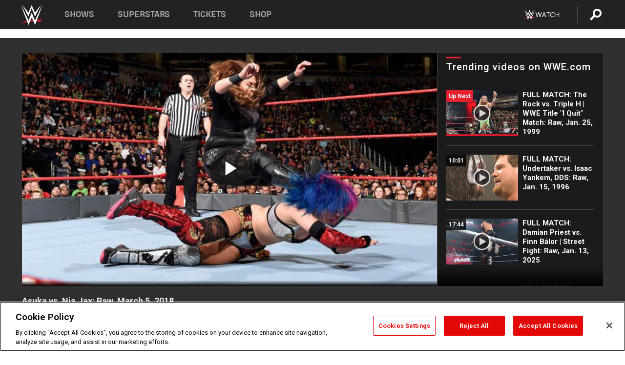

--- FILE ---
content_type: text/html; charset=UTF-8
request_url: https://www.wwe.com/videos/asuka-vs-nia-jax-raw-march-5-2018
body_size: 20614
content:
<!DOCTYPE html>
<html lang="en" dir="ltr" prefix="og: https://ogp.me/ns#">
  <head>
    <meta charset="utf-8" />
<link rel="icon" href="/favicon.ico" type="image/x-icon" />
<meta name="description" content="The Empress of Tomorrow goes one-on-one with The Irresistible Force in a hard-hitting WWE Elimination Chamber rematch." />
<link rel="shortlink" href="https://www.wwe.com/videos/asuka-vs-nia-jax-raw-march-5-2018" />
<link rel="canonical" href="https://www.wwe.com/videos/asuka-vs-nia-jax-raw-march-5-2018" />
<link rel="image_src" href="https://www.wwe.com/f/styles/wwe_large/public/2018/10/20180305_raw_nia_asuka--c3bbc4ad02abe7811a0dceac4e4d1bb4.jpg" />
<meta property="og:site_name" content="WWE" />
<meta property="og:type" content="video.tv_show" />
<meta property="og:url" content="https://www.wwe.com/videos/asuka-vs-nia-jax-raw-march-5-2018" />
<meta property="og:title" content="Asuka vs. Nia Jax: Raw, March 5, 2018" />
<meta property="og:description" content="The Empress of Tomorrow goes one-on-one with The Irresistible Force in a hard-hitting WWE Elimination Chamber rematch." />
<meta property="og:image" content="https://www.wwe.com/f/styles/og_image/public/2018/10/20180305_raw_nia_asuka--c3bbc4ad02abe7811a0dceac4e4d1bb4.jpg" />
<meta property="fb:app_id" content="295666513781415" />
<meta name="twitter:card" content="player" />
<meta name="twitter:description" content="The Empress of Tomorrow goes one-on-one with The Irresistible Force in a hard-hitting WWE Elimination Chamber rematch." />
<meta name="twitter:site" content="@wwe" />
<meta name="twitter:title" content="Asuka vs. Nia Jax: Raw, March 5, 2018" />
<meta name="twitter:image" content="https://www.wwe.com/f/styles/wwe_large/public/2018/10/20180305_raw_nia_asuka--c3bbc4ad02abe7811a0dceac4e4d1bb4.jpg" />
<meta name="twitter:app:name:iphone" content="WWE" />
<meta name="twitter:app:id:iphone" content="551798799" />
<meta name="twitter:app:name:ipad" content="WWE" />
<meta name="twitter:app:id:ipad" content="551798799" />
<meta name="twitter:app:name:googleplay" content="WWE" />
<meta name="twitter:app:id:googleplay" content="com.wwe.universe" />
<meta name="twitter:player" content="https://www.wwe.com/twitter-card-player/40039300" />
<meta name="twitter:player:width" content="768" />
<meta name="twitter:player:height" content="432" />
<meta name="twitter:player:stream" content="https://cdn5.wwe.com/wwe/2018/raw1293_askania_030518/raw1293_askania_030518_768x432.mp4" />
<meta name="twitter:player:stream:content_type" content="video/mp4" />
<meta name="apple-itunes-app" content="app-id=551798799, affiliate-data=KCBikRHks4I, app-argument=https://www.wwe.com" />
<meta name="Generator" content="Drupal 10 (https://www.drupal.org)" />
<meta name="MobileOptimized" content="width" />
<meta name="HandheldFriendly" content="true" />
<meta name="viewport" content="width=device-width, initial-scale=1, shrink-to-fit=no" />
<script> var googletag = googletag || {};
    googletag.cmd = googletag.cmd || []; </script>
<!-- Google Tag Manager -->
<script>
var ga_dev_acctlist = "qa-www,qa-wwe,integration-,stage,cube,ion,proxy,codeandtheory,jenkins,tyr,kyte,cloud,compute,net,ec2,qa-www-aws";
var ga_devid = "GTM-KMHBSF";
var ga_liveid = "GTM-N7776B";

var wweGTMID = ga_liveid;
var data = ga_dev_acctlist.split(',');
var i = 0;
var l = data.length;
for (; i < l; i++) {
  if (location.hostname.indexOf(data[i]) > -1) {
    wweGTMID = ga_devid;
    break;
  }
}
var wwe_ga_dataLayer = [];
</script>
  <script>
    var Drupal = Drupal || { 'settings': {}, 'behaviors': {}, 'locale': {} };
    if (typeof(Drupal.behaviors.wweAnalytics) != 'undefined') {
      wwe_ga_dataLayer = Drupal.behaviors.wweAnalytics.setBaseData(wwe_ga_dataLayer);
    }
  </script>
  <script>(function(w,d,s,l,i){w[l]=w[l]||[];w[l].push({'gtm.start':new Date().getTime(),event:'gtm.js'});var f=d.getElementsByTagName(s)[0],j=d.createElement(s),dl=l!='dataLayer'?'&l='+l:'';j.async=true;j.src='https://www.googletagmanager.com/gtm.js?id='+i+dl;f.parentNode.insertBefore(j,f);})(window,document,'script','wwe_ga_dataLayer',wweGTMID);</script>
<!-- End Google Tag Manager -->
<noscript><!-- Google Tag Manager (noscript) -->
<iframe src="//www.googletagmanager.com/ns.html?id=GTM-N7776B" height="0" width="0" style="display:none;visibility:hidden"></iframe>
  <!-- End Google Tag Manager (noscript) --></noscript>
<div id="teconsent-holder"><div id='teconsent'></div>
</div>
<script src="https://cdn.cookielaw.org/scripttemplates/otSDKStub.js"  type="text/javascript" charset="UTF-8" data-domain-script="018eed9f-9812-7750-999b-302e8f68d077" data-dLayer-name="wwe_ga_dataLayer" ></script>
<script type="text/javascript">
function OptanonWrapper() { }
</script>
<script type="text/javascript">
document.addEventListener("DOMContentLoaded", function () {
    window.easternDay = new Intl.DateTimeFormat("en-US", {
        timeZone: "America/New_York",
        weekday: "long"
    }).format(new Date());

    window.easternHour = parseInt(new Intl.DateTimeFormat("en-US", {
        timeZone: "America/New_York",
        hour: "numeric",
        hour12: false
    }).format(new Date()));

    window.showaepopup = window.easternHour >= 0 && window.easternHour < 20;

    if (window.location.href.indexOf("ismobile=true") > 0 || localStorage.getItem('isMobile') == 'true') {
        localStorage.setItem('isMobile', true);
        jQuery("li.hamburger").hide();
        jQuery("li.pull-right").hide();
        jQuery("div.pane-distributed-footer").hide();
        jQuery("#mini-panel-header_navigation").css({ "display": "none" });
        jQuery('.wwe-highlights-videos--wrapper').css({ "display": "none" });
        jQuery('.events-header--video').css({ "display": "none" });
        jQuery('.events-header--content').css({ "padding-top": "30px" });
        jQuery("body").attr('style', 'padding-top: 0px !important');
    }
});
</script>
<script>
const hideButtons = () =>
  document.querySelectorAll('.account-button').forEach(el => el.style.display = 'none');

new MutationObserver(hideButtons).observe(document.documentElement, { childList: true, subtree: true });
document.addEventListener('DOMContentLoaded', hideButtons);
</script>
<style type="text/css">
@media screen AND ( max-width:800px )  { .wwe-page-header--title { font-size: 5.5vw !important; } }
span[class^="wwe-shows-hub--show-network__netflix"] {  width:4em; top: 6px; left: 8px; }
</style>
<script>
(function () {

  var ALLOWED_DOMAINS = ['www.wwe.com'];

  function isAllowedHost(host) {
    host = String(host || '').toLowerCase();
    for (var i = 0; i < ALLOWED_DOMAINS.length; i++) {
      var d = String(ALLOWED_DOMAINS[i] || '').toLowerCase();
      if (!d) continue;
      if (host === d) return true;
      if (host.length > d.length && host.slice(-d.length - 1) === '.' + d) return true;
    }
    return false;
  }

  if (!isAllowedHost(window.location.hostname)) {
    return; 
  }

  function normalizeText(s) {

    return String(s || '')
      .replace(/\u00a0/g, ' ')
      .replace(/\s+/g, ' ')
      .replace(/^\s+|\s+$/g, '')
      .toUpperCase();
  }

  function adjustVendorLinks() {
    var anchors = document.querySelectorAll('a[href]');
    for (var i = 0; i < anchors.length; i++) {
      var a = anchors[i];
      var txt = normalizeText(a.textContent || a.innerText);

      if (txt === 'SIGN UP FOR PEACOCK') {
        if (a.parentNode) a.parentNode.removeChild(a);
        continue;
      }

      var raw = (a.getAttribute('href') || '').toLowerCase();
      var abs = (a.href || '').toLowerCase();
      if (raw.indexOf('peacocktv.com') !== -1 || abs.indexOf('peacocktv.com') !== -1) {
        var textNode = document.createTextNode(a.textContent || a.innerText || '');
        if (a.parentNode) a.parentNode.replaceChild(textNode, a);
      }
    }
  }

  if (document.readyState === 'loading') {
    document.addEventListener('DOMContentLoaded', adjustVendorLinks);
  } else {
    adjustVendorLinks();
  }
})();
</script>
<script type="text/javascript">
window.addEventListener('scroll', function() {
    document.querySelectorAll('.wwe-breaker--wrapper:not(.pageview-process)').forEach(div => {
        rect = div.getBoundingClientRect();
        windowHeight = window.innerHeight;
        if (rect.top <= (windowHeight / 2)-100 && rect.bottom >= (windowHeight / 2)-100) {
          div.classList.add('pageview-process');
          Drupal.behaviors.wweAnalytics.trackVirtualPageView(location.pathname, document.title);
        }
        
    });
});
</script>
<meta http-equiv="x-ua-compatible" content="ie=edge" />
<script src="https://player.wwe.com/release/v1.7.5/Player.js" type="text/javascript"></script>
<script src="https://imasdk.googleapis.com/js/sdkloader/ima3.js" type="text/javascript"></script>
<script src="https://imasdk.googleapis.com/js/sdkloader/ima3_dai.js" type="text/javascript"></script>
<script>window.a2a_config=window.a2a_config||{};a2a_config.callbacks=[];a2a_config.overlays=[];a2a_config.templates={};var a2a_config = a2a_config || {};
a2a_config.onclick = false;
a2a_config.icon_color = "#000";
a2a_config.exclude_services = [
      'amazon_wish_list', 'aol_mail', 'balatarin', 'bibsonomy', 'blogger', 'blogmarks', 'bluesky', 'bookmarks_fr', 'box_net', 'buffer', 'copy_link', 'diary_ru', 'diaspora', 'digg', 'diigo', 'douban', 'draugiem', 'evernote', 'facebook', 'fark', 'flipboard', 'folkd', 'gmail', 'google_classroom', 'google_translate', 'hacker_news', 'hatena', 'houzz', 'instapaper', 'kakao', 'known', 'line', 'linkedin', 'livejournal', 'mail_ru', 'mastodon', 'mendeley', 'meneame', 'message', 'messenger', 'mewe', 'micro_blog', 'mix', 'mixi', 'myspace', 'odnoklassniki', 'outlook_com', 'papaly', 'pinboard', 'pinterest', 'plurk', 'pocket', 'print', 'printfriendly', 'pusha', 'push_to_kindle', 'qzone', 'raindrop_io', 'reddit', 'rediff_mypage', 'refind', 'sina_weibo', 'sitejot', 'skype', 'slashdot', 'snapchat', 'stocktwits', 'svejo', 'symbaloo_bookmarks', 'teams', 'telegram', 'threema', 'trello', 'tumblr', 'twiddla', 'twitter', 'typepad', 'viber', 'vk', 'wechat', 'whatsapp', 'wordpress', 'wykop', 'xing', 'yahoo_mail', 'yummly', 'facebook_messenger', 'google_plus', 'float', 'google_gmail' ,'typepad_post','rediff','kindle_it','microsoft_teams','sms','x'];

a2a_config.prioritize = ["threads", "email"];
a2a_config.native_mobile_share = false;

// Set the Threads share endpoint to use the Web Intent URL
a2a_config.templates.threads = {
  // Use the standard Threads Web Intent URL
  url: 'https://www.threads.net/intent/post?url=${link}',
  // Optional: Remove any custom deep-link configuration if it exists
  // deep_link: null
};

// Disable post-share "Thanks for sharing" modal
a2a_config.thanks = {
    postShare: false,
};</script>
<style>.a2apage_wide.a2a_wide .a2a_more {
      display: none;
    }
#a2apage_dropdown #a2apage_mini_services a.a2a_i::after {
      content: none;
    }
#a2apage_dropdown #a2apage_mini_services a.a2a_i, i.a2a_i {
border : none !important;
line-height: 2;
}
#a2apage_dropdown {
      background-color: #000 !important;
}
#a2apage_dropdown #a2apage_mini_services .a2a_i {
      display: inline-block;
      width: 32px  !important;
      height: 32px  !important;
      overflow: hidden  !important;
    }
#a2apage_dropdown #a2apage_mini_services .a2a_i span {
      display: block;
      width: 100%  !important;
      height: 100%  !important;
    }
#a2apage_dropdown #a2apage_mini_services .a2a_i svg {
      width: 100%  !important;
      height: 100%  !important;
    }
 #a2apage_dropdown #a2apage_mini_services .a2a_i span::after {
      display: none !important;
    }

    .a2a_button_pinterest,
    .a2a_button_twitter,
    .a2a_button_tumblr {
      background-color: gray !important;
      color: gray !important;
      filter: grayscale(100%) !important;
      width: 32px;
      height: 32px;
    }
    .a2a_button_facebook::before,
    .a2a_button_pinterest::before,
    .a2a_button_twitter::before,
    .a2a_button_tumblr::before {
      content: "" !important;
    }
.a2a_floating_style {
    background-color: #f0f0f0; /* Example background color */
    border: 1px solid #ddd; /* Optional border styling */
}

.a2a_floating_style .a2a_button {
    background-color: #ff6347; /* Example button color */
    color: white; /* Text color for the buttons */
}

.a2a_floating_style .a2a_button:hover {
    background-color: #ff4500; /* Hover effect color */
}

//* Main social buttons */
.a2a_button_facebook, .a2a_button_x {
  display: inline-block;
  margin-right: 0px;
  background-size: contain;
  width: 34px;
  height: 24px;
}

/* Custom tooltip container */
.custom-tooltip {
  position: relative;
  display: inline-block;
  padding-left:10px;
}

/* Tooltip text (hidden by default) */
.tooltiptext {
  display: none;
  position: absolute;
  background-color: #fff;
  border: 1px solid #ccc;
  box-shadow: 0 0 10px rgba(0,0,0,0.1);
  margin-top: 10px;
  padding: 10px;
  list-style: none;
  z-index: 1000;
}

/* Tooltip items */
.tooltiptext li {
  margin-bottom: 5px;
}

.tooltiptext li:last-child {
  margin-bottom: 0;
}

/* Toggle button */
.icon-svg.social-menu-toggle {
  cursor: pointer;
  display: inline-block;
  vertical-align: middle;
}

.icon-svg.social-menu-toggle svg {
  fill: #000;
  width: 24px;
  height: 24px;
}

/* Adjustments to tooltip appearance */
.tooltiptext a {
  display: inline-block;
  width: 24px;
  height: 24px;
  background-size: contain;
  background-repeat: no-repeat;
}</style>

    <title>Asuka vs. Nia Jax: Raw, March 5, 2018 | WWE</title>
    <link rel="stylesheet" media="all" href="/f/css/css_nrDEQia9yQb20036uabMvyKqur8OzpdsciBZcFQwLNM.css?delta=0&amp;language=en&amp;theme=wwe_theme&amp;include=[base64]" />
<link rel="stylesheet" media="all" href="https://player.wwe.com/release/v1.7.5/Player.css" />
<link rel="stylesheet" media="all" href="/f/css/css_sHQ-CqChBSEf8NX6fkuxDFLuItt990emIizthYuJ-yA.css?delta=2&amp;language=en&amp;theme=wwe_theme&amp;include=[base64]" />
<link rel="stylesheet" media="all" href="//use.fontawesome.com/releases/v5.13.0/css/all.css" />
<link rel="stylesheet" media="all" href="/f/css/css_zFo3DGVRIjXdSBAN4A9bO4tNmYeHfZGBP1ToN1lObOs.css?delta=4&amp;language=en&amp;theme=wwe_theme&amp;include=[base64]" />

    
  </head>
  <body class="exclude-node-title layout-no-sidebars page-node-40039300 path-node node--type-video">
    <a href="#main-content" class="visually-hidden-focusable" aria-label="main-content">
      Skip to main content
    </a>
    
      <div class="dialog-off-canvas-main-canvas" data-off-canvas-main-canvas>
            
  <div id="page-wrapper">
    <div id="page">
          <header id="header" class="header" role="banner" aria-label="Site header">
                                        <nav class="navbar navbar-dark bg-primary navbar-expand-lg" id="navbar-main" aria-label="main-navigation">
                                      <a href="/" title="Home" rel="home" class="navbar-brand">
              <img src="/themes/custom/wwe_theme/logo.svg" alt="Home" class="img-fluid d-inline-block align-top" />
            
    </a>
    

                                  <button class="navbar-toggler collapsed" type="button" data-bs-toggle="collapse" data-bs-target="#CollapsingNavbar" aria-controls="CollapsingNavbar" aria-expanded="false" aria-label="Toggle navigation"><span class="navbar-toggler-icon"></span></button>
                  <div class="collapse navbar-collapse justify-content-end" id="CollapsingNavbar">
                                          <nav role="navigation" aria-labelledby="block-wwe-theme-main-menu-menu" id="block-wwe-theme-main-menu" class="block block-menu navigation menu--main">
            
  <h2 class="visually-hidden" id="block-wwe-theme-main-menu-menu">Main navigation</h2>
  

        
              <ul class="clearfix nav navbar-nav" data-component-id="bootstrap_barrio:menu_main">
                    <li class="nav-item">
                          <a href="/shows" class="nav-link nav-link--shows" data-drupal-link-system-path="node/50000001">Shows</a>
              </li>
                <li class="nav-item">
                          <a href="/superstars" class="nav-link nav-link--superstars" data-drupal-link-system-path="node/50000002">Superstars</a>
              </li>
                <li class="nav-item">
                          <a href="/events" class="nav-link nav-link--events" data-drupal-link-system-path="node/50000003">Tickets</a>
              </li>
                <li class="nav-item">
                          <a href="https://shop.wwe.com/en/?_s=bm-HP-WWEcom-Shop-Main_Nav-2022" class="nav-link nav-link-https--shopwwecom-en--sbm-hp-wwecom-shop-main-nav-2022">Shop</a>
              </li>
        </ul>
  



  </nav>
<div id="block-wwe-theme-mainmenuaccountblock" class="block block-wwe-global-panes block-main-menu-account-block">
  
    
      <div class="content">
          <nav class="wwe-header-navigation">
        <div class="desktop-menu">
            <div class="pull-right wwe-geo-group">
                                                                        <div class="network-promo-component network-promo-button element-invisible wwe-geo-element" data-countries="ao,at,be,bj,bw,bf,bi,cv,kh,cm,cf,km,cg,ci,cd,gq,er,sz,et,fr,gf,pf,tf,ga,gm,de,gh,gn,gw,va,it,jp,ke,kr,ls,lr,li,lu,mg,mw,ml,mu,yt,mz,na,nc,ne,ng,ph,re,rw,sh,mf,pm,sm,st,sn,sc,sl,za,ch,tz,tg,ug,wf,zm,zw" data-include="in" data-color="#D0021B" tabindex="0">
                        <img src="/f/styles/scaleto240with/public/all/2022/09/nav-Network-WWENetwork%402x--27641c123206feea4d9cfe8b2fa1406e.png" alt="Watch on WWE Network" title="Watch on WWE Network" class="network-logo">
                        <div class="network-promo">
                                        <p>Watch every Premium Live Event and get unlimited access to WWE&#039;s premium content - available to you anywhere, anytime, on any device.</p>
                        <a class="wwe-button button-default" href="https://www.wwe.com/wwenetwork?utm_source=wwecom&amp;utm_medium=nav&amp;utm_campaign=evergreen" target="_blank">Go to WWE Network</a>
            </div>
        </div>
    
                                                        <div class="network-promo-component network-promo-button element-invisible wwe-geo-element" data-countries="zz" data-include="ex" data-color="" tabindex="0">
                        <img src="/f/styles/scaleto240with/public/all/2025/01/netflixWWE_192x48--ab18e68e7aa037bceceac17f0fbe4bcd.png" alt="" title="" class="network-logo">
                        <div class="network-promo">
                                        <p>Watch every Premium Live Event and enjoy some of your favorite WWE content on Netflix</p>
                        <a class="wwe-button button-default" href="https://www.netflix.com/title/81788927" target="_blank">Go to Netflix</a>
            </div>
        </div>
    
                                                        <div class="network-promo-component network-promo-button element-invisible wwe-geo-element" data-countries="zz" data-include="in" data-color="#c48942 " tabindex="0">
                        <img src="/f/styles/scaleto240with/public/all/2023/01/nav-network-WatchOnSonyLiv-CTA-183x48--760f6aa68e476bb3003fc045c38705a0.png" alt="Watch on Sony LIV " title="Watch on Sony LIV " class="network-logo">
                        <div class="network-promo">
                                        <p>Visit Sony LIV to sign in or sign up and enjoy WWE&#039;s premium content. </p>
                        <a class="wwe-button button-default" href="https://www.sonyliv.com/signin?utm_source=wwe&amp;utm_medium=referral&amp;utm_campaign=wwe_acq&amp;utm_term=go_to_sonyliv" target="_blank">Go to Sony LIV </a>
            </div>
        </div>
    
                                                        <div class="network-promo-component network-promo-button element-invisible wwe-geo-element" data-countries="zzz" data-include="in" data-color="#0181C4" tabindex="0">
                        <img src="/f/styles/scaleto240with/public/all/2023/01/nav-Network-Flow-CTA--f8b50f2dde73e4e7e185be36eeb510e5.png" alt="Flow" title="Flow" class="network-logo">
                        <div class="network-promo">
                                        <p>Watch WrestleMania and other WWE Premium Live Events on Flow.</p>
                        <a class="wwe-button button-default" href="https://www.flowsports.co" target="_blank">Go to Flow</a>
            </div>
        </div>
    
                                                        <div class="network-promo-component network-promo-button element-invisible wwe-geo-element" data-countries="us,as,gu,mp,pr,vi,um" data-include="in" data-color="red" tabindex="0">
                        <img src="/f/styles/scaleto240with/public/2025/09/watch-wwe-flat-horizontal-white-220x46.png" alt="How to Watch" title="How to Watch" class="network-logo">
                        <div class="network-promo">
                                        <p>Learn how to access and stream WWE content online, including every WWE Premium Live Event, your favorite shows, historical and recent, and even watch Raw live. </p>
                        <a class="wwe-button button-default" href="https://wwenetwork.com" target="_blank">Learn More</a>
            </div>
        </div>
    
                                                    <div class="vertical-break"></div>
                <div class="account-button"></div>
                <span class="search">
                    <a href="/search">
                        <img class="icon" title="Search icon" alt="If you hit on this search icon then you will be redirected to https://watch.wwe.com/search" src="/modules/custom/wwe_global_panes/assets/img/search-thicc.svg">
                    </a>
                </span>
            </div>
        </div>

                    <ul class='mobile-menu wwe-geo-group'>
                                                <li class="element-invisible wwe-geo-element network-promo-component" data-countries="ao,at,be,bj,bw,bf,bi,cv,kh,cm,cf,km,cg,ci,cd,gq,er,sz,et,fr,gf,pf,tf,ga,gm,de,gh,gn,gw,va,it,jp,ke,kr,ls,lr,li,lu,mg,mw,ml,mu,yt,mz,na,nc,ne,ng,ph,re,rw,sh,mf,pm,sm,st,sn,sc,sl,za,ch,tz,tg,ug,wf,zm,zw" data-include="in" data-color="#D0021B">
            <div class="mobile-network-promo">
                <div class="mobile-network-promo_image">
                                            <img src="/f/styles/scaleto240with/public/all/2022/09/nav-Network-WWENetwork%402x--27641c123206feea4d9cfe8b2fa1406e.png" height="24" alt="Watch on WWE Network" title="Watch on WWE Network">
                                                        </div>
                                    <div class="mobile-network-promo_text">Watch every Premium Live Event and get unlimited access to WWE&#039;s premium content - available to you anywhere, anytime, on any device.</div>
                                <a class="wwe-button button-promo button-default" href="https://www.wwe.com/wwenetwork?utm_source=wwecom&amp;utm_medium=nav&amp;utm_campaign=evergreen" target="_blank">Go to WWE Network</a>
            </div>
        </li>
    
                                                <li class="element-invisible wwe-geo-element network-promo-component" data-countries="zz" data-include="ex" data-color="">
            <div class="mobile-network-promo">
                <div class="mobile-network-promo_image">
                                            <img src="/f/styles/scaleto240with/public/all/2025/01/netflixWWE_192x48--ab18e68e7aa037bceceac17f0fbe4bcd.png" height="24" alt="" title="">
                                                        </div>
                                    <div class="mobile-network-promo_text">Watch every Premium Live Event and enjoy some of your favorite WWE content on Netflix</div>
                                <a class="wwe-button button-promo button-default" href="https://www.netflix.com/title/81788927" target="_blank">Go to Netflix</a>
            </div>
        </li>
    
                                                <li class="element-invisible wwe-geo-element network-promo-component" data-countries="zz" data-include="in" data-color="#c48942 ">
            <div class="mobile-network-promo">
                <div class="mobile-network-promo_image">
                                            <img src="/f/styles/scaleto240with/public/all/2023/01/nav-network-WatchOnSonyLiv-CTA-183x48--760f6aa68e476bb3003fc045c38705a0.png" height="24" alt="Watch on Sony LIV " title="Watch on Sony LIV ">
                                                        </div>
                                    <div class="mobile-network-promo_text">Visit Sony LIV to sign in or sign up and enjoy WWE&#039;s premium content. </div>
                                <a class="wwe-button button-promo button-default" href="https://www.sonyliv.com/signin?utm_source=wwe&amp;utm_medium=referral&amp;utm_campaign=wwe_acq&amp;utm_term=go_to_sonyliv" target="_blank">Go to Sony LIV </a>
            </div>
        </li>
    
                                                <li class="element-invisible wwe-geo-element network-promo-component" data-countries="zzz" data-include="in" data-color="#0181C4">
            <div class="mobile-network-promo">
                <div class="mobile-network-promo_image">
                                            <img src="/f/styles/scaleto240with/public/all/2023/01/nav-Network-Flow-CTA--f8b50f2dde73e4e7e185be36eeb510e5.png" height="24" alt="Flow" title="Flow">
                                                        </div>
                                    <div class="mobile-network-promo_text">Watch WrestleMania and other WWE Premium Live Events on Flow.</div>
                                <a class="wwe-button button-promo button-default" href="https://www.flowsports.co" target="_blank">Go to Flow</a>
            </div>
        </li>
    
                                                <li class="element-invisible wwe-geo-element network-promo-component" data-countries="us,as,gu,mp,pr,vi,um" data-include="in" data-color="red">
            <div class="mobile-network-promo">
                <div class="mobile-network-promo_image">
                                            <img src="/f/styles/scaleto240with/public/2025/09/watch-wwe-flat-horizontal-white-220x46.png" height="24" alt="How to Watch" title="How to Watch">
                                                        </div>
                                    <div class="mobile-network-promo_text">Learn how to access and stream WWE content online, including every WWE Premium Live Event, your favorite shows, historical and recent, and even watch Raw live. </div>
                                <a class="wwe-button button-promo button-default" href="https://wwenetwork.com" target="_blank">Learn More</a>
            </div>
        </li>
    
                            </ul>
            <div class="mobile-menu-underlay"></div>
            </nav>
    </div>
  </div>


                                                          </div>
                                                          </nav>
                        </header>
                  <div class="highlighted">
          <aside class="container-fluid section clearfix" role="complementary">
              <div data-drupal-messages-fallback class="hidden"></div>


          </aside>
        </div>
                  <div id="main-wrapper" class="layout-main-wrapper clearfix">
                  <div id="main" class="container-fluid">
            
            <div class="row row-offcanvas row-offcanvas-left clearfix">
                                  <main class="main-content col" id="content" role="main" >
                  <section class="section">
                                    <a href="#main-content" id="main-content" aria-label="main-content" tabindex="-1"></a>
                      <div id="block-wwe-theme-page-title" class="block block-core block-page-title-block">
  
    
      <div class="content">
      
  <h1 class="hidden title"><span class="field field--name-title field--type-string field--label-hidden">Asuka vs. Nia Jax: Raw, March 5, 2018</span>
</h1>


    </div>
  </div>
<div id="block-wwe-theme-content" class="block block-system block-system-main-block">
  
    
      <div class="content">
      <div class="l-page l-frame-wrap l-hybrid-col-frame hybrid-col-frame" id="page">
  <div class="l-hybrid-col-frame_breaker-wrap hybrid-col-frame_breaker-wrap">
    <div class="l-hybrid-col-frame_breaker hybrid-col-frame_breaker">
      <div data-wname="video_playlists_pane" data-pos="0" class="panel-pane pane-video-playlists-pane">
        <section class="vlp">
                    <section class="wwe-videobox">
            <div class="wwe-videobox--videoarea">
             <div id="wwe-videobox--videoarea"></div>
            </div>
              <div class="wwe-videobox--cap">
                <div class="clearfix">
                  <div class="wwe-videobox--toggles">
                    <button class="description-toggle" aria-label="Show video description"></button>
                    <button class="video-share-toggle" aria-label="Open share options"></button>
                  </div>
                  <div class="wwe-videobox--copy">
                    <h1 class="wwe-videobox--cap--title"></h1>
                    <p class="wwe-videobox--cap--description"></p>
                    <div class="wwe-mobile--sponsors">
                      <div class="wwe-sponsored--track"></div>
                    </div>
                  </div>
                </div>
              </div>

            <!-- Playlist Section -->

            <aside class="wwe-videobox--playlist clearfix vlp-pre-play" style="border-left: 1px solid #474747;width: 340px;height: 100%;position: absolute;right: 0;top: 0;">
              <div class="wwe-videobox--playlist--title-container">
                <div class="wwe-videobox--playlist--title">
                  <svg width="90" height="5" viewBox="60 0 3 5">
                    <line x1="0" y1="3" x2="90" y2="3" stroke-width="3" />
                  </svg>
                  <h3 class="wwe-videobox--playlist--title-copy"></h3>
                </div>
                <div class="comments-tab">
                  <svg version="1.0" xmlns="http://www.w3.org/2000/svg"
                       width="29.000000pt" height="25.000000pt" viewBox="0 0 29.000000 25.000000"
                       preserveAspectRatio="xMidYMid meet">
                    <g transform="translate(0.000000,25.000000) scale(0.100000,-0.100000)"
                       fill="#000000" stroke="none">
                      <path d="M7 244 c-4 -4 -7 -49 -7 -101 l0 -93 78 0 c71 0 81 -2 102 -25 l24
-25 26 25 c14 14 34 25 43 25 16 0 17 11 15 98 l-3 97 -136 3 c-74 1 -138 -1
-142 -4z"/>
                    </g>
                  </svg>
                  <div class="comments-count">
                    <fb:comments-count href="">0</fb:comments-count>
                  </div>
                </div>
              </div>
              <div class="wwe-videobox--playlist--items"></div>
            </aside>
          </section>
          
          <div class="wwe-footer vlp-pre-play">
            <div class="wwe-footer--sponsors">
              <div class="wwe-sponsored--track">
              
              </div>
            </div>
            <div class="wwe-footer--comments">
              <a href="#fbcomments" id="fb-comments-link" class="wwe-footer--comments--icon">
                <div class="wwe-video-landing--comments-icon">
                  <svg version="1.0" xmlns="http://www.w3.org/2000/svg"
                       width="29.000000pt" height="25.000000pt" viewBox="0 0 29.000000 25.000000"
                       preserveAspectRatio="xMidYMid meet">
                    <g transform="translate(0.000000,25.000000) scale(0.100000,-0.100000)"
                       fill="#000000" stroke="none">
                      <path d="M7 244 c-4 -4 -7 -49 -7 -101 l0 -93 78 0 c71 0 81 -2 102 -25 l24
-25 26 25 c14 14 34 25 43 25 16 0 17 11 15 98 l-3 97 -136 3 c-74 1 -138 -1
-142 -4z"/>
                    </g>
                  </svg>
                </div>
                <div class="wwe-footer--comments--icon--count">
                  <fb:comments-count href="">0</fb:comments-count>
                </div>
                <span class="comments-label">Comments</span>
              </a>
            </div>
          </div>
        </section>

        <!-- related content Section -->

          <section class="wwe-vlanding vlp-pre-play">
            
          
        </section>
      </div>
    </div>
  </div><!-- end l-hybrid-col-frame_breaker -->

  <div class="l-hybrid-col-frame_col-wrap hybrid-col-frame_col-wrap">

    <div class="l-hybrid-col-frame_left hybrid-col-frame_left">
      <div data-wname="wwe_fb_comments" data-pos="0" class="panel-pane pane-wwe-fb-comments">
        <div class="fb-comments fb_iframe_widget" data-href="" data-numposts="10"></div>
      </div>
    </div><!-- end l-hybrid-col-frame_main -->
  
    <div class="l-hybrid-col-frame_rail-wrap hybrid-col-frame_rail-wrap">
      <div class="l-hybrid-col-frame_rail hybrid-col-frame_rail frame-rail-5">
        <div data-wname="ads_rail_pane" data-pos="0" class="panel-pane pane-ads-rail-pane">
          <div class="wwe-ad--rail wwe-ad--rail-1">
            <!-- <div id="wwe-ad-rail-2384752253"></div> -->
          </div>
        </div>
      </div><!-- end l-hybrid-col-frame_rail -->
    </div><!-- end l-hybrid-col-frame_rail-wrap -->
  
  </div><!-- end l-hybrid-col-frame_col-wrap -->
  
  <div class="l-hybrid-col-frame_bottom hybrid-col-frame_bottom">
    <div data-wname="distributed_footer" data-pos="0" class="panel-pane pane-distributed-footer">
  
      <!-- footer here -->
  
      
  
      <div class="wwe-breaker-ad wwe-ad--rail wwe-breaker-ad--distributed-footer">
      </div>
    </div>
  </div>
  
    </div>
  </div>


                  </section>
                </main>
                                        </div>
          </div>
              </div>
                <footer class="site-footer" aria-label="footer-navigation">
                  <div class="container-fluid">
                                      <div class="site-footer__bottom">
                  <section class="row region region-footer-fifth">
    <nav role="navigation" aria-labelledby="block-wwe-theme-footer-menu" id="block-wwe-theme-footer" class="block block-menu navigation menu--footer">
            
  <h2 class="visually-hidden" id="block-wwe-theme-footer-menu">Footer</h2>
  

        
              <ul class="clearfix nav flex-row" data-component-id="bootstrap_barrio:menu_columns">
                    <li class="nav-item menu-item--expanded">
                <span class="nav-link nav-link-">Corporate</span>
                                <ul class="flex-column">
                    <li class="nav-item">
                <a href="https://corporate.wwe.com/" class="nav-link nav-link-https--corporatewwecom-">Corporate</a>
              </li>
                <li class="nav-item">
                <a href="https://corporate.wwe.com/careers" class="nav-link nav-link-https--corporatewwecom-careers">Careers</a>
              </li>
                <li class="nav-item">
                <a href="https://corporate.wwe.com/impact" class="nav-link nav-link-https--corporatewwecom-impact">Impact</a>
              </li>
                <li class="nav-item">
                <a href="/main-help/contact-us" class="nav-link nav-link--main-help-contact-us" data-drupal-link-system-path="node/35000506">Contact</a>
              </li>
        </ul>
  
              </li>
                <li class="nav-item menu-item--expanded">
                <span class="nav-link nav-link-">WWE.com </span>
                                <ul class="flex-column">
                    <li class="nav-item">
                <a href="/news" class="nav-link nav-link--news" data-drupal-link-system-path="node/50000005">WWE News</a>
              </li>
                <li class="nav-item">
                <a href="/videos" class="nav-link nav-link--videos" data-drupal-link-system-path="node/50000007">WWE Videos</a>
              </li>
                <li class="nav-item">
                <a href="/photos" class="nav-link nav-link--photos" data-drupal-link-system-path="node/50000006">WWE Photos</a>
              </li>
                <li class="nav-item">
                <a href="https://onlocationexp.com/wwe?utm_source=wwe.com&amp;utm_medium=referral&amp;utm_campaign=wwe-footer" class="nav-link nav-link-https--onlocationexpcom-wweutm-sourcewwecomutm-mediumreferralutm-campaignwwe-footer">Priority Pass</a>
              </li>
        </ul>
  
              </li>
                <li class="nav-item menu-item--expanded">
                <span class="nav-link nav-link-">About</span>
                                <ul class="flex-column">
                    <li class="nav-item">
                <a href="/page/privacy-policy" class="nav-link nav-link--page-privacy-policy" data-drupal-link-system-path="node/35000502">Privacy Policy</a>
              </li>
                <li class="nav-item">
                <a href="/page/copyright" class="nav-link nav-link--page-copyright" data-drupal-link-system-path="node/35000505">Copyright</a>
              </li>
                <li class="nav-item">
                <a href="/page/terms-and-conditions" class="nav-link nav-link--page-terms-and-conditions" data-drupal-link-system-path="node/35000507">Terms of Use</a>
              </li>
                <li class="nav-item">
                <a href="" class="nav-link nav-link-">Your Privacy Choices</a>
              </li>
        </ul>
  
              </li>
                <li class="nav-item menu-item--expanded">
                <span class="nav-link nav-link-">Help </span>
                                <ul class="flex-column">
                    <li class="nav-item">
                <a href="/page/security-policy" class="nav-link nav-link--page-security-policy" data-drupal-link-system-path="node/40002086">Security</a>
              </li>
                <li class="nav-item">
                <a href="https://help.wwe.com/" class="nav-link nav-link-https--helpwwecom-">Help Center</a>
              </li>
                <li class="nav-item">
                <a href="/page/cookie-policy" class="nav-link nav-link--page-cookie-policy" data-drupal-link-system-path="node/40017960">Cookie Policy</a>
              </li>
                <li class="nav-item">
                <a href="https://help.wwe.com/Answer/Detail/18?utm_source=dotcom&amp;utm_medium=web&amp;utm_campaign=closed_captions&amp;utm_content=footer_link" class="nav-link nav-link-https--helpwwecom-answer-detail-18utm-sourcedotcomutm-mediumwebutm-campaignclosed-captionsutm-contentfooter-link">Closed Captions</a>
              </li>
        </ul>
  
              </li>
                <li class="nav-item menu-item--expanded">
                <span class="nav-link nav-link-">Global Sites </span>
                                <ul class="flex-column">
                    <li class="nav-item">
                <a href="https://arabic.wwe.com/" class="nav-link nav-link-https--arabicwwecom-">Arabic</a>
              </li>
        </ul>
  
              </li>
        </ul>
  



  </nav>
<div class="views-element-container block block-views block-views-blockfooter-section-block-1" id="block-wwe-theme-views-block-footer-section-block-1">
  
    
      <div class="content">
      <div><div class="view view-footer-section view-id-footer_section view-display-id-block_1 js-view-dom-id-60b0e7d68cc3bed5f6ab72a8f70e960299e2c82f81b126390f93ab60bd238c80">
  
    
      
      <div class="view-content row">
      
    <div>
    <div>
                      <div class="views-row"><div class="views-field views-field-nothing"><span class="field-content"><div class="footer-logo">
      <img src="/themes/custom/wwe_theme/logo.svg" alt="WWE Logo">
    </div></span></div></div>
            </div>
    </div>
  

    </div>
  
          </div>
</div>

    </div>
  </div>

  </section>

              </div>
                      </div>
              </footer>
          </div>
  </div>
  
  </div>

    
    <script type="application/json" data-drupal-selector="drupal-settings-json">{"path":{"baseUrl":"\/","pathPrefix":"","currentPath":"node\/40039300","currentPathIsAdmin":false,"isFront":false,"currentLanguage":"en"},"pluralDelimiter":"\u0003","suppressDeprecationErrors":true,"WWEVideoLanding":{"initialVideoId":"40039300","initialVideo":{"sponsors":"","numSponsors":false,"title":"Trending videos on WWE.com","playlist":[{"image":"\/f\/styles\/wwe_16_9_s\/public\/2018\/10\/20180305_raw_nia_asuka--c3bbc4ad02abe7811a0dceac4e4d1bb4.jpg","image_uri":"public:\/\/\/2018\/10\/20180305_raw_nia_asuka--c3bbc4ad02abe7811a0dceac4e4d1bb4.jpg","file":"\/\/vod.wwe.com\/vod\/2018\/,1080,720,540,432,360,288,\/raw1293_askania_030518.m3u8","fid":"40264182","title":"Asuka vs. Nia Jax: Raw, March 5, 2018","nid":40039300,"description":"The Empress of Tomorrow goes one-on-one with The Irresistible Force in a hard-hitting WWE Elimination Chamber rematch.","vms_id":94657,"wwe_network":false,"link_url":null,"featured_link":{"#theme":"playlist_item","#title":"Asuka vs. Nia Jax: Raw, March 5, 2018","#image":"\/f\/styles\/wwe_16_9_s\/public\/2018\/10\/20180305_raw_nia_asuka--c3bbc4ad02abe7811a0dceac4e4d1bb4.jpg","#video_preview_image":"public:\/\/\/2018\/10\/20180305_raw_nia_asuka--c3bbc4ad02abe7811a0dceac4e4d1bb4.jpg","#file_path":"\/\/vod.wwe.com\/vod\/2018\/,1080,720,540,432,360,288,\/raw1293_askania_030518.m3u8","#nid":40039300,"#link_classes":"wwe-related-media--item wwe-video-explorer-event js-video--btn js-track video-play-large wwe-display-duration","#duration":"03:55","#playlist_id":0,"#link":"\u003Ca href=\u0022\/videos\/asuka-vs-nia-jax-raw-march-5-2018\u0022\u003EAsuka vs. Nia Jax: Raw, March 5, 2018\u003C\/a\u003E","#is_network_video":false,"#network_video_class":""},"ads_disabled":0,"sponsors":[],"path":"\/videos\/asuka-vs-nia-jax-raw-march-5-2018","abs_path":"https:\/\/www.wwe.com\/videos\/asuka-vs-nia-jax-raw-march-5-2018","network_logged_in_cta":"","show_name":"Raw","episode_name":"WWE Raw: March 5, 2018","countries":[],"country_logic":"","mediaid":"beog2DBw","tracks":[{"label":"English","file":"https:\/\/cdn5.wwe.com\/wwe\/2018\/raw1293_askania_030518\/raw1293_askania_030518_cc_en.vtt","kind":"captions"},{"file":"https:\/\/cdn1.wwe.com\/hd_video1\/wwe\/2018\/raw1293_askania_030518\/raw1293_askania_030518.vtt","kind":"thumbnails"}],"playlist_offset":0,"playlist_nid":0,"backfilled":false,"parent_playlist_nid":0,"playlist_title":"Trending videos on WWE.com","playlist_short_headline":"Trending videos on WWE.com","playlist_video_strip_headline":"Trending videos on WWE.com","video_offset":0,"picture":"  \u003Cimg srcset=\u0022\/f\/styles\/wwe_16_9_highlight_l\/public\/2018\/10\/20180305_raw_nia_asuka--c3bbc4ad02abe7811a0dceac4e4d1bb4.jpg 1x\u0022 width=\u0022167\u0022 height=\u002294\u0022 alt=\u0022WWE Photo\u0022 src=\u0022\/f\/styles\/wwe_16_9_highlight_l\/public\/2018\/10\/20180305_raw_nia_asuka--c3bbc4ad02abe7811a0dceac4e4d1bb4.jpg\u0022 title=\u0022WWE Photo\u0022 loading=\u0022lazy\u0022 \/\u003E\n "}]},"takeoverBg":"\/a\/i\/fpo\/premier-raw-bg.jpg","DeferredJs":[],"initialPlaylist":{"sponsors":"","numSponsors":false,"title":"Trending videos on WWE.com","playlist":[{"image":"\/f\/styles\/wwe_16_9_s\/public\/2018\/10\/20180305_raw_nia_asuka--c3bbc4ad02abe7811a0dceac4e4d1bb4.jpg","image_uri":"public:\/\/\/2018\/10\/20180305_raw_nia_asuka--c3bbc4ad02abe7811a0dceac4e4d1bb4.jpg","file":"\/\/vod.wwe.com\/vod\/2018\/,1080,720,540,432,360,288,\/raw1293_askania_030518.m3u8","fid":"40264182","title":"Asuka vs. Nia Jax: Raw, March 5, 2018","nid":40039300,"description":"The Empress of Tomorrow goes one-on-one with The Irresistible Force in a hard-hitting WWE Elimination Chamber rematch.","vms_id":94657,"wwe_network":false,"link_url":null,"featured_link":{"#theme":"playlist_item","#title":"Asuka vs. Nia Jax: Raw, March 5, 2018","#image":"\/f\/styles\/wwe_16_9_s\/public\/2018\/10\/20180305_raw_nia_asuka--c3bbc4ad02abe7811a0dceac4e4d1bb4.jpg","#video_preview_image":"public:\/\/\/2018\/10\/20180305_raw_nia_asuka--c3bbc4ad02abe7811a0dceac4e4d1bb4.jpg","#file_path":"\/\/vod.wwe.com\/vod\/2018\/,1080,720,540,432,360,288,\/raw1293_askania_030518.m3u8","#nid":40039300,"#link_classes":"wwe-related-media--item wwe-video-explorer-event js-video--btn js-track video-play-large wwe-display-duration","#duration":"03:55","#playlist_id":0,"#link":"\u003Ca href=\u0022\/videos\/asuka-vs-nia-jax-raw-march-5-2018\u0022\u003EAsuka vs. Nia Jax: Raw, March 5, 2018\u003C\/a\u003E","#is_network_video":false,"#network_video_class":""},"ads_disabled":0,"sponsors":[],"path":"\/videos\/asuka-vs-nia-jax-raw-march-5-2018","abs_path":"https:\/\/www.wwe.com\/videos\/asuka-vs-nia-jax-raw-march-5-2018","network_logged_in_cta":"","show_name":"Raw","episode_name":"WWE Raw: March 5, 2018","countries":[],"country_logic":"","mediaid":"beog2DBw","tracks":[{"label":"English","file":"https:\/\/cdn5.wwe.com\/wwe\/2018\/raw1293_askania_030518\/raw1293_askania_030518_cc_en.vtt","kind":"captions"},{"file":"https:\/\/cdn1.wwe.com\/hd_video1\/wwe\/2018\/raw1293_askania_030518\/raw1293_askania_030518.vtt","kind":"thumbnails"}],"playlist_offset":0,"playlist_nid":0,"backfilled":false,"parent_playlist_nid":0,"playlist_title":"Trending videos on WWE.com","playlist_short_headline":"Trending videos on WWE.com","playlist_video_strip_headline":"Trending videos on WWE.com","video_offset":0,"picture":"  \u003Cimg srcset=\u0022\/f\/styles\/wwe_16_9_highlight_l\/public\/2018\/10\/20180305_raw_nia_asuka--c3bbc4ad02abe7811a0dceac4e4d1bb4.jpg 1x\u0022 width=\u0022167\u0022 height=\u002294\u0022 alt=\u0022WWE Photo\u0022 src=\u0022\/f\/styles\/wwe_16_9_highlight_l\/public\/2018\/10\/20180305_raw_nia_asuka--c3bbc4ad02abe7811a0dceac4e4d1bb4.jpg\u0022 title=\u0022WWE Photo\u0022 loading=\u0022lazy\u0022 \/\u003E\n ","duration":"03:55"},{"image":"\/f\/styles\/wwe_16_9_s\/public\/video\/thumb\/2026\/01\/dcfulljan2026_136_ntwk_rev_1.jpg","image_uri":"public:\/\/video\/thumb\/2026\/01\/dcfulljan2026_136_ntwk_rev_1.jpg","file":"\/\/vod.wwe.com\/vod\/2026\/,1080,720,540,432,360,288,\/dcfulljan2026_136_ntwk.m3u8","fid":"40718980","title":"FULL MATCH: The Rock vs. Triple H | WWE Title \u0022I Quit\u0022 Match: Raw, Jan. 25, 1999","nid":50004189,"description":"The Rock defends the WWE Title in an intense \u0022I Quit\u0022 Match against Triple H on Monday Night Raw.","vms_id":243614,"wwe_network":false,"link_url":null,"featured_link":{"#theme":"playlist_item","#title":"FULL MATCH: The Rock vs. Triple H | WWE Title \u0022I Quit\u0022 Match: Raw, Jan. 25, 1999","#image":"\/f\/styles\/wwe_16_9_s\/public\/video\/thumb\/2026\/01\/dcfulljan2026_136_ntwk_rev_1.jpg","#video_preview_image":"public:\/\/video\/thumb\/2026\/01\/dcfulljan2026_136_ntwk_rev_1.jpg","#file_path":"\/\/vod.wwe.com\/vod\/2026\/,1080,720,540,432,360,288,\/dcfulljan2026_136_ntwk.m3u8","#nid":50004189,"#link_classes":"wwe-related-media--item wwe-video-explorer-event js-video--btn js-track video-play-large wwe-display-duration","#duration":"13:04","#playlist_id":0,"#link":"\u003Ca href=\u0022\/videos\/full-match-the-rock-vs-triple-h-wwe-title-i-quit-match-raw-jan-25-1999\u0022\u003EFULL MATCH: The Rock vs. Triple H | WWE Title \u0026quot;I Quit\u0026quot; Match: Raw, Jan. 25, 1999\u003C\/a\u003E","#is_network_video":false,"#network_video_class":""},"ads_disabled":0,"sponsors":[],"path":"\/videos\/full-match-the-rock-vs-triple-h-wwe-title-i-quit-match-raw-jan-25-1999","abs_path":"https:\/\/www.wwe.com\/videos\/full-match-the-rock-vs-triple-h-wwe-title-i-quit-match-raw-jan-25-1999","network_logged_in_cta":"","show_name":"Raw","episode_name":"","countries":[],"country_logic":"","tracks":[{"label":"en","file":"https:\/\/cdn5.wwe.com\/wwe%2F2026%2Fdcfulljan2026_136_ntwk%2Fdcfulljan2026_136_ntwk_cc_en.vtt","kind":"captions"}],"picture":"  \u003Cimg srcset=\u0022\/f\/styles\/wwe_16_9_highlight_l\/public\/video\/thumb\/2026\/01\/dcfulljan2026_136_ntwk_rev_1.jpg 1x\u0022 width=\u0022167\u0022 height=\u002294\u0022 alt=\u0022WWE Photo\u0022 src=\u0022\/f\/styles\/wwe_16_9_highlight_l\/public\/video\/thumb\/2026\/01\/dcfulljan2026_136_ntwk_rev_1.jpg\u0022 title=\u0022WWE Photo\u0022 loading=\u0022lazy\u0022 \/\u003E\n ","duration":"13:04"},{"image":"\/f\/styles\/wwe_16_9_s\/public\/video\/thumb\/2026\/01\/dcfulljan2026_131_ntwk_rev_1.jpg","image_uri":"public:\/\/video\/thumb\/2026\/01\/dcfulljan2026_131_ntwk_rev_1.jpg","file":"\/\/vod.wwe.com\/vod\/2026\/,1080,720,540,432,360,288,\/dcfulljan2026_131_ntwk.m3u8","fid":"40718979","title":"FULL MATCH: Undertaker vs. Isaac Yankem, DDS: Raw, Jan. 15, 1996","nid":50004353,"description":"For the first time, The Undertaker battles Kane, who was then known as Isaac Yankem, DDS.","vms_id":243785,"wwe_network":false,"link_url":null,"featured_link":{"#theme":"playlist_item","#title":"FULL MATCH: Undertaker vs. Isaac Yankem, DDS: Raw, Jan. 15, 1996","#image":"\/f\/styles\/wwe_16_9_s\/public\/video\/thumb\/2026\/01\/dcfulljan2026_131_ntwk_rev_1.jpg","#video_preview_image":"public:\/\/video\/thumb\/2026\/01\/dcfulljan2026_131_ntwk_rev_1.jpg","#file_path":"\/\/vod.wwe.com\/vod\/2026\/,1080,720,540,432,360,288,\/dcfulljan2026_131_ntwk.m3u8","#nid":50004353,"#link_classes":"wwe-related-media--item wwe-video-explorer-event js-video--btn js-track video-play-large wwe-display-duration","#duration":"10:01","#playlist_id":0,"#link":"\u003Ca href=\u0022\/videos\/full-match-undertaker-vs-isaac-yankem-dds-raw-jan-15-1996\u0022\u003EFULL MATCH: Undertaker vs. Isaac Yankem, DDS: Raw, Jan. 15, 1996\u003C\/a\u003E","#is_network_video":false,"#network_video_class":""},"ads_disabled":0,"sponsors":[],"path":"\/videos\/full-match-undertaker-vs-isaac-yankem-dds-raw-jan-15-1996","abs_path":"https:\/\/www.wwe.com\/videos\/full-match-undertaker-vs-isaac-yankem-dds-raw-jan-15-1996","network_logged_in_cta":"","show_name":"Raw","episode_name":"","countries":[],"country_logic":"","tracks":[{"label":"en","file":"https:\/\/cdn5.wwe.com\/wwe%2F2026%2Fdcfulljan2026_131_ntwk%2Fdcfulljan2026_131_ntwk_cc_en.vtt","kind":"captions"}],"picture":"  \u003Cimg srcset=\u0022\/f\/styles\/wwe_16_9_highlight_l\/public\/video\/thumb\/2026\/01\/dcfulljan2026_131_ntwk_rev_1.jpg 1x\u0022 width=\u0022167\u0022 height=\u002294\u0022 alt=\u0022WWE Photo\u0022 src=\u0022\/f\/styles\/wwe_16_9_highlight_l\/public\/video\/thumb\/2026\/01\/dcfulljan2026_131_ntwk_rev_1.jpg\u0022 title=\u0022WWE Photo\u0022 loading=\u0022lazy\u0022 \/\u003E\n ","duration":"10:01"},{"image":"\/f\/styles\/wwe_16_9_s\/public\/video\/thumb\/2026\/01\/vmssg_jQvTM.jpg","image_uri":"public:\/\/video\/thumb\/2026\/01\/vmssg_jQvTM.jpg","file":"\/\/vod.wwe.com\/vod\/2026\/,1080,720,540,432,360,288,\/dcfulljan2026_132_ntwk.m3u8","fid":"40718492","title":"FULL MATCH: Damian Priest vs. Finn B\u00e1lor | Street Fight: Raw, Jan. 13, 2025","nid":50004210,"description":"Damian Priest seeks retribution on his former Judgment Day partner Finn B\u00e1lor as they collide in a Street Fight.","vms_id":243635,"wwe_network":false,"link_url":null,"featured_link":{"#theme":"playlist_item","#title":"FULL MATCH: Damian Priest vs. Finn B\u00e1lor | Street Fight: Raw, Jan. 13, 2025","#image":"\/f\/styles\/wwe_16_9_s\/public\/video\/thumb\/2026\/01\/vmssg_jQvTM.jpg","#video_preview_image":"public:\/\/video\/thumb\/2026\/01\/vmssg_jQvTM.jpg","#file_path":"\/\/vod.wwe.com\/vod\/2026\/,1080,720,540,432,360,288,\/dcfulljan2026_132_ntwk.m3u8","#nid":50004210,"#link_classes":"wwe-related-media--item wwe-video-explorer-event js-video--btn js-track video-play-large wwe-display-duration","#duration":"17:44","#playlist_id":0,"#link":"\u003Ca href=\u0022\/videos\/full-match-damian-priest-vs-finn-b-lor-street-fight-raw-jan-13-2025\u0022\u003EFULL MATCH: Damian Priest vs. Finn B\u00e1lor | Street Fight: Raw, Jan. 13, 2025\u003C\/a\u003E","#is_network_video":false,"#network_video_class":""},"ads_disabled":0,"sponsors":[],"path":"\/videos\/full-match-damian-priest-vs-finn-b-lor-street-fight-raw-jan-13-2025","abs_path":"https:\/\/www.wwe.com\/videos\/full-match-damian-priest-vs-finn-b-lor-street-fight-raw-jan-13-2025","network_logged_in_cta":"","show_name":"Raw","episode_name":"","countries":[],"country_logic":"","tracks":[{"label":"en","file":"https:\/\/cdn5.wwe.com\/wwe%2F2026%2Fdcfulljan2026_132_ntwk%2Fdcfulljan2026_132_ntwk_cc_en.vtt","kind":"captions"}],"picture":"  \u003Cimg srcset=\u0022\/f\/styles\/wwe_16_9_highlight_l\/public\/video\/thumb\/2026\/01\/vmssg_jQvTM.jpg 1x\u0022 width=\u0022167\u0022 height=\u002294\u0022 alt=\u0022WWE Photo\u0022 src=\u0022\/f\/styles\/wwe_16_9_highlight_l\/public\/video\/thumb\/2026\/01\/vmssg_jQvTM.jpg\u0022 title=\u0022WWE Photo\u0022 loading=\u0022lazy\u0022 \/\u003E\n ","duration":"17:44"},{"image":"\/f\/styles\/wwe_16_9_s\/public\/video\/thumb\/2026\/01\/dchiraw1703_22_ntwk.jpg","image_uri":"public:\/\/video\/thumb\/2026\/01\/dchiraw1703_22_ntwk.jpg","file":"\/\/vod.wwe.com\/vod\/2026\/,1080,720,540,432,360,288,\/raquelrodriguez_launches_a_sneak_attack_on_stephanievaquer_raw_jan.m3u8","fid":"40718962","title":"\u0627\u0639\u062a\u062f\u0627\u0621 \u0645\u0628\u0627\u063a\u062a \u0645\u0646 \u0631\u0627\u0643\u064a\u0644 \u0631\u0648\u062f\u0631\u064a\u062c\u0632 \u0639\u0644\u0649 \u0633\u062a\u064a\u0641\u0627\u0646\u064a \u0641\u0627\u0643\u064a\u0631 \u2013 \u0631\u0627\u0648 \u0661\u0662 \u064a\u0646\u0627\u064a\u0631 \u0662\u0660\u0662\u0666","nid":50004337,"description":"\u0645\u0631\u0629 \u0623\u062e\u0631\u0649 \u0647\u0630\u0627 \u0627\u0644\u0623\u0633\u0628\u0648\u0639 \u0642\u0627\u0645\u062a \u0631\u0627\u0643\u064a\u0644 \u0631\u0648\u062f\u0631\u064a\u062c\u0632 \u0628\u0627\u0644\u0627\u0639\u062a\u062f\u0627\u0621 \u0639\u0644\u0649 \u0633\u062a\u064a\u0641\u0627\u0646\u064a \u0641\u0627\u0643\u064a\u0631 \u0628\u0637\u0644\u0629 \u0627\u0644\u0639\u0627\u0644\u0645 \u0644\u0644\u0633\u064a\u062f\u0627\u062a","vms_id":243774,"wwe_network":false,"link_url":null,"featured_link":{"#theme":"playlist_item","#title":"\u0627\u0639\u062a\u062f\u0627\u0621 \u0645\u0628\u0627\u063a\u062a \u0645\u0646 \u0631\u0627\u0643\u064a\u0644 \u0631\u0648\u062f\u0631\u064a\u062c\u0632 \u0639\u0644\u0649 \u0633\u062a\u064a\u0641\u0627\u0646\u064a \u0641\u0627\u0643\u064a\u0631 \u2013 \u0631\u0627\u0648 \u0661\u0662 \u064a\u0646\u0627\u064a\u0631 \u0662\u0660\u0662\u0666","#image":"\/f\/styles\/wwe_16_9_s\/public\/video\/thumb\/2026\/01\/dchiraw1703_22_ntwk.jpg","#video_preview_image":"public:\/\/video\/thumb\/2026\/01\/dchiraw1703_22_ntwk.jpg","#file_path":"\/\/vod.wwe.com\/vod\/2026\/,1080,720,540,432,360,288,\/raquelrodriguez_launches_a_sneak_attack_on_stephanievaquer_raw_jan.m3u8","#nid":50004337,"#link_classes":"wwe-related-media--item wwe-video-explorer-event js-video--btn js-track video-play-large wwe-display-duration","#duration":"02:55","#playlist_id":0,"#link":"\u003Ca href=\u0022\/videos\/-50004337\u0022\u003E\u0627\u0639\u062a\u062f\u0627\u0621 \u0645\u0628\u0627\u063a\u062a \u0645\u0646 \u0631\u0627\u0643\u064a\u0644 \u0631\u0648\u062f\u0631\u064a\u062c\u0632 \u0639\u0644\u0649 \u0633\u062a\u064a\u0641\u0627\u0646\u064a \u0641\u0627\u0643\u064a\u0631 \u2013 \u0631\u0627\u0648 \u0661\u0662 \u064a\u0646\u0627\u064a\u0631 \u0662\u0660\u0662\u0666\u003C\/a\u003E","#is_network_video":false,"#network_video_class":""},"ads_disabled":0,"sponsors":[],"path":"\/videos\/-50004337","abs_path":"https:\/\/www.wwe.com\/videos\/-50004337","network_logged_in_cta":"","show_name":"Raw","episode_name":"","countries":[],"country_logic":"","picture":"  \u003Cimg srcset=\u0022\/f\/styles\/wwe_16_9_highlight_l\/public\/video\/thumb\/2026\/01\/dchiraw1703_22_ntwk.jpg 1x\u0022 width=\u0022167\u0022 height=\u002294\u0022 alt=\u0022WWE Photo\u0022 src=\u0022\/f\/styles\/wwe_16_9_highlight_l\/public\/video\/thumb\/2026\/01\/dchiraw1703_22_ntwk.jpg\u0022 title=\u0022WWE Photo\u0022 loading=\u0022lazy\u0022 \/\u003E\n ","duration":"02:55"},{"image":"\/f\/styles\/wwe_16_9_s\/public\/video\/thumb\/2026\/01\/dchiraw1703_21_ntwk.jpg","image_uri":"public:\/\/video\/thumb\/2026\/01\/dchiraw1703_21_ntwk.jpg","file":"\/\/vod.wwe.com\/vod\/2026\/,1080,720,540,432,360,288,\/jevonevans_vs_bravoamericano_raw_jan.m3u8","fid":"40718961","title":"\u062c\u064a\u0641\u0648\u0646 \u0625\u064a\u0641\u0627\u0646\u0632 \u0636\u062f \u0628\u0631\u0627\u0641\u0648 \u0623\u0645\u0631\u064a\u0643\u0627\u0646\u0648 \u2013 \u0631\u0627\u0648 \u0661\u0662 \u064a\u0646\u0627\u064a\u0631 \u0662\u0660\u0662\u0666","nid":50004336,"description":"\u0627\u0644\u0645\u0648\u0627\u062c\u0647\u0629 \u0627\u0644\u0623\u0648\u0644\u0649 \u0644\u0644\u0646\u062c\u0645 \u062c\u064a\u0641\u0648\u0646 \u0625\u064a\u0641\u0627\u0646\u0632 \u0643\u0627\u0646\u062a \u0645\u062b\u064a\u0631\u0629 \u0644\u0644\u063a\u0627\u064a\u0629 \u0623\u0645\u0627\u0645 \u0628\u0631\u0627\u0641\u0648 \u0623\u0645\u0631\u064a\u0643\u0627\u0646\u0648","vms_id":243773,"wwe_network":false,"link_url":null,"featured_link":{"#theme":"playlist_item","#title":"\u062c\u064a\u0641\u0648\u0646 \u0625\u064a\u0641\u0627\u0646\u0632 \u0636\u062f \u0628\u0631\u0627\u0641\u0648 \u0623\u0645\u0631\u064a\u0643\u0627\u0646\u0648 \u2013 \u0631\u0627\u0648 \u0661\u0662 \u064a\u0646\u0627\u064a\u0631 \u0662\u0660\u0662\u0666","#image":"\/f\/styles\/wwe_16_9_s\/public\/video\/thumb\/2026\/01\/dchiraw1703_21_ntwk.jpg","#video_preview_image":"public:\/\/video\/thumb\/2026\/01\/dchiraw1703_21_ntwk.jpg","#file_path":"\/\/vod.wwe.com\/vod\/2026\/,1080,720,540,432,360,288,\/jevonevans_vs_bravoamericano_raw_jan.m3u8","#nid":50004336,"#link_classes":"wwe-related-media--item wwe-video-explorer-event js-video--btn js-track video-play-large wwe-display-duration","#duration":"02:48","#playlist_id":0,"#link":"\u003Ca href=\u0022\/videos\/-50004336\u0022\u003E\u062c\u064a\u0641\u0648\u0646 \u0625\u064a\u0641\u0627\u0646\u0632 \u0636\u062f \u0628\u0631\u0627\u0641\u0648 \u0623\u0645\u0631\u064a\u0643\u0627\u0646\u0648 \u2013 \u0631\u0627\u0648 \u0661\u0662 \u064a\u0646\u0627\u064a\u0631 \u0662\u0660\u0662\u0666\u003C\/a\u003E","#is_network_video":false,"#network_video_class":""},"ads_disabled":0,"sponsors":[],"path":"\/videos\/-50004336","abs_path":"https:\/\/www.wwe.com\/videos\/-50004336","network_logged_in_cta":"","show_name":"Raw","episode_name":"","countries":[],"country_logic":"","picture":"  \u003Cimg srcset=\u0022\/f\/styles\/wwe_16_9_highlight_l\/public\/video\/thumb\/2026\/01\/dchiraw1703_21_ntwk.jpg 1x\u0022 width=\u0022167\u0022 height=\u002294\u0022 alt=\u0022WWE Photo\u0022 src=\u0022\/f\/styles\/wwe_16_9_highlight_l\/public\/video\/thumb\/2026\/01\/dchiraw1703_21_ntwk.jpg\u0022 title=\u0022WWE Photo\u0022 loading=\u0022lazy\u0022 \/\u003E\n ","duration":"02:48"},{"image":"\/f\/styles\/wwe_16_9_s\/public\/video\/thumb\/2026\/01\/dcfulljan2026_183_ntwk_rev_1.jpg","image_uri":"public:\/\/video\/thumb\/2026\/01\/dcfulljan2026_183_ntwk_rev_1.jpg","file":"\/\/vod.wwe.com\/vod\/2026\/,1080,720,540,432,360,288,\/dcfulljan2026_183_ntwk.m3u8","fid":"40718866","title":"FULL MATCH: Women\u0027s Battle Royal: Evolution 2025","nid":50004322,"description":"Superstars such as Jaida Parker, Stephanie Vaquer, Lash Legend, Nikki Bella, Giulia, Nia Jax and more compete in a Battle Royal for a future championship bout.","vms_id":243761,"wwe_network":false,"link_url":null,"featured_link":{"#theme":"playlist_item","#title":"FULL MATCH: Women\u0027s Battle Royal: Evolution 2025","#image":"\/f\/styles\/wwe_16_9_s\/public\/video\/thumb\/2026\/01\/dcfulljan2026_183_ntwk_rev_1.jpg","#video_preview_image":"public:\/\/video\/thumb\/2026\/01\/dcfulljan2026_183_ntwk_rev_1.jpg","#file_path":"\/\/vod.wwe.com\/vod\/2026\/,1080,720,540,432,360,288,\/dcfulljan2026_183_ntwk.m3u8","#nid":50004322,"#link_classes":"wwe-related-media--item wwe-video-explorer-event js-video--btn js-track video-play-large wwe-display-duration","#duration":"24:00","#playlist_id":0,"#link":"\u003Ca href=\u0022\/videos\/full-match-women-s-battle-royal-evolution-2025\u0022\u003EFULL MATCH: Women\u0026#039;s Battle Royal: Evolution 2025\u003C\/a\u003E","#is_network_video":false,"#network_video_class":""},"ads_disabled":0,"sponsors":[],"path":"\/videos\/full-match-women-s-battle-royal-evolution-2025","abs_path":"https:\/\/www.wwe.com\/videos\/full-match-women-s-battle-royal-evolution-2025","network_logged_in_cta":"","show_name":"WWE Evolution","episode_name":"","countries":[],"country_logic":"","tracks":[{"label":"en","file":"https:\/\/cdn5.wwe.com\/wwe%2F2026%2Fdcfulljan2026_183_ntwk%2Fdcfulljan2026_183_ntwk_cc_en.vtt","kind":"captions"}],"picture":"  \u003Cimg srcset=\u0022\/f\/styles\/wwe_16_9_highlight_l\/public\/video\/thumb\/2026\/01\/dcfulljan2026_183_ntwk_rev_1.jpg 1x\u0022 width=\u0022167\u0022 height=\u002294\u0022 alt=\u0022WWE Photo\u0022 src=\u0022\/f\/styles\/wwe_16_9_highlight_l\/public\/video\/thumb\/2026\/01\/dcfulljan2026_183_ntwk_rev_1.jpg\u0022 title=\u0022WWE Photo\u0022 loading=\u0022lazy\u0022 \/\u003E\n ","duration":"24:00"},{"image":"\/f\/styles\/wwe_16_9_s\/public\/video\/thumb\/2026\/01\/dchiraw1703_19_ntwk.jpg","image_uri":"public:\/\/video\/thumb\/2026\/01\/dchiraw1703_19_ntwk.jpg","file":"\/\/vod.wwe.com\/vod\/2026\/,1080,720,540,432,360,288,\/full_raw_highlights_jan_12_2026.m3u8","fid":"40718855","title":"\u0645\u0644\u062e\u0635 \u0639\u0631\u0636 \u0631\u0627\u0648 \u0627\u0644\u0643\u0627\u0645\u0644 - \u0661\u0662 \u064a\u0646\u0627\u064a\u0631 \u0662\u0660\u0662\u0666","nid":50004309,"description":"\u064a\u0646\u062a\u0635\u0631 \u0628\u0634\u0643\u0644 \u0645\u0627\u0643\u0631 \u0628\u0627\u0644\u0625\u0636\u0627\u0641\u0629 \u0625\u0644\u0649 \u0627\u0644\u0639\u062f\u064a\u062f \u0645\u0646 \u0627\u0644\u0623\u062d\u062f\u0627\u062b \u0627\u0644\u0645\u062b\u064a\u0631\u0629. \u0648\u0625\u0644\u064a\u0643\u0645 \u0627\u0644\u0645\u0644\u062e\u0635 \u0627\u0644\u0643\u0627\u0645\u0644 \u0644\u0639\u0631\u0636 \u0631\u0627\u0648","vms_id":243756,"wwe_network":false,"link_url":null,"featured_link":{"#theme":"playlist_item","#title":"\u0645\u0644\u062e\u0635 \u0639\u0631\u0636 \u0631\u0627\u0648 \u0627\u0644\u0643\u0627\u0645\u0644 - \u0661\u0662 \u064a\u0646\u0627\u064a\u0631 \u0662\u0660\u0662\u0666","#image":"\/f\/styles\/wwe_16_9_s\/public\/video\/thumb\/2026\/01\/dchiraw1703_19_ntwk.jpg","#video_preview_image":"public:\/\/video\/thumb\/2026\/01\/dchiraw1703_19_ntwk.jpg","#file_path":"\/\/vod.wwe.com\/vod\/2026\/,1080,720,540,432,360,288,\/full_raw_highlights_jan_12_2026.m3u8","#nid":50004309,"#link_classes":"wwe-related-media--item wwe-video-explorer-event js-video--btn js-track video-play-large wwe-display-duration","#duration":"11:19","#playlist_id":0,"#link":"\u003Ca href=\u0022\/videos\/-50004309\u0022\u003E\u0645\u0644\u062e\u0635 \u0639\u0631\u0636 \u0631\u0627\u0648 \u0627\u0644\u0643\u0627\u0645\u0644 - \u0661\u0662 \u064a\u0646\u0627\u064a\u0631 \u0662\u0660\u0662\u0666\u003C\/a\u003E","#is_network_video":false,"#network_video_class":""},"ads_disabled":0,"sponsors":[],"path":"\/videos\/-50004309","abs_path":"https:\/\/www.wwe.com\/videos\/-50004309","network_logged_in_cta":"","show_name":"Raw","episode_name":"","countries":[],"country_logic":"","picture":"  \u003Cimg srcset=\u0022\/f\/styles\/wwe_16_9_highlight_l\/public\/video\/thumb\/2026\/01\/dchiraw1703_19_ntwk.jpg 1x\u0022 width=\u0022167\u0022 height=\u002294\u0022 alt=\u0022WWE Photo\u0022 src=\u0022\/f\/styles\/wwe_16_9_highlight_l\/public\/video\/thumb\/2026\/01\/dchiraw1703_19_ntwk.jpg\u0022 title=\u0022WWE Photo\u0022 loading=\u0022lazy\u0022 \/\u003E\n ","duration":"11:19"},{"image":"\/f\/styles\/wwe_16_9_s\/public\/video\/thumb\/2026\/01\/top10raw1703_ntwk.jpg","image_uri":"public:\/\/video\/thumb\/2026\/01\/top10raw1703_ntwk.jpg","file":"\/\/vod.wwe.com\/vod\/2026\/,1080,720,540,432,360,288,\/raw1703_top10.m3u8","fid":"40718864","title":"Top 10 Raw moments: WWE Top 10, Jan. 12, 2026","nid":50004320,"description":"Take a look back and revisit the most amazing, shocking, and incredible moments from the latest episode of Raw. Catch WWE action on the ESPN App, Netflix, Peacock, USA Network, CW Network and more.","vms_id":243759,"wwe_network":false,"link_url":null,"featured_link":{"#theme":"playlist_item","#title":"Top 10 Raw moments: WWE Top 10, Jan. 12, 2026","#image":"\/f\/styles\/wwe_16_9_s\/public\/video\/thumb\/2026\/01\/top10raw1703_ntwk.jpg","#video_preview_image":"public:\/\/video\/thumb\/2026\/01\/top10raw1703_ntwk.jpg","#file_path":"\/\/vod.wwe.com\/vod\/2026\/,1080,720,540,432,360,288,\/raw1703_top10.m3u8","#nid":50004320,"#link_classes":"wwe-related-media--item wwe-video-explorer-event js-video--btn js-track video-play-large wwe-display-duration","#duration":"09:32","#playlist_id":0,"#link":"\u003Ca href=\u0022\/videos\/top-10-raw-moments-wwe-top-10-jan-12-2026\u0022\u003ETop 10 Raw moments: WWE Top 10, Jan. 12, 2026\u003C\/a\u003E","#is_network_video":false,"#network_video_class":""},"ads_disabled":0,"sponsors":[],"path":"\/videos\/top-10-raw-moments-wwe-top-10-jan-12-2026","abs_path":"https:\/\/www.wwe.com\/videos\/top-10-raw-moments-wwe-top-10-jan-12-2026","network_logged_in_cta":"","show_name":"WWE Top 10","episode_name":"","countries":[],"country_logic":"","tracks":[{"label":"en","file":"https:\/\/cdn5.wwe.com\/wwe%2F2026%2Fraw1703_top10%2Fraw1703_top10_cc_en.vtt","kind":"captions"}],"picture":"  \u003Cimg srcset=\u0022\/f\/styles\/wwe_16_9_highlight_l\/public\/video\/thumb\/2026\/01\/top10raw1703_ntwk.jpg 1x\u0022 width=\u0022167\u0022 height=\u002294\u0022 alt=\u0022WWE Photo\u0022 src=\u0022\/f\/styles\/wwe_16_9_highlight_l\/public\/video\/thumb\/2026\/01\/top10raw1703_ntwk.jpg\u0022 title=\u0022WWE Photo\u0022 loading=\u0022lazy\u0022 \/\u003E\n ","duration":"09:32"},{"image":"\/f\/styles\/wwe_16_9_s\/public\/video\/thumb\/2026\/01\/dchiraw1703_20_ntwk.jpg","image_uri":"public:\/\/video\/thumb\/2026\/01\/dchiraw1703_20_ntwk.jpg","file":"\/\/vod.wwe.com\/vod\/2026\/,1080,720,540,432,360,288,\/raw1703esprecap.m3u8","fid":"40718858","title":"Resumen Completo de RAW, 12 de Enero, 2026","nid":50004318,"description":"Gunther derrot\u00f3 a AJ Styles, Liv Morgan y Roxanne Perez se ganaron el derecho a retar a las Campeonas Femeninas en Parejas de WWE, RHIYO, Bron Breakker fue suspendido tras atacar a Adam Pearce.","vms_id":243757,"wwe_network":false,"link_url":null,"featured_link":{"#theme":"playlist_item","#title":"Resumen Completo de RAW, 12 de Enero, 2026","#image":"\/f\/styles\/wwe_16_9_s\/public\/video\/thumb\/2026\/01\/dchiraw1703_20_ntwk.jpg","#video_preview_image":"public:\/\/video\/thumb\/2026\/01\/dchiraw1703_20_ntwk.jpg","#file_path":"\/\/vod.wwe.com\/vod\/2026\/,1080,720,540,432,360,288,\/raw1703esprecap.m3u8","#nid":50004318,"#link_classes":"wwe-related-media--item wwe-video-explorer-event js-video--btn js-track video-play-large wwe-display-duration","#duration":"11:00","#playlist_id":0,"#link":"\u003Ca href=\u0022\/videos\/resumen-completo-de-raw-12-de-enero-2026\u0022\u003EResumen Completo de RAW, 12 de Enero, 2026\u003C\/a\u003E","#is_network_video":false,"#network_video_class":""},"ads_disabled":0,"sponsors":[],"path":"\/videos\/resumen-completo-de-raw-12-de-enero-2026","abs_path":"https:\/\/www.wwe.com\/videos\/resumen-completo-de-raw-12-de-enero-2026","network_logged_in_cta":"","show_name":"Raw","episode_name":"","countries":[],"country_logic":"","picture":"  \u003Cimg srcset=\u0022\/f\/styles\/wwe_16_9_highlight_l\/public\/video\/thumb\/2026\/01\/dchiraw1703_20_ntwk.jpg 1x\u0022 width=\u0022167\u0022 height=\u002294\u0022 alt=\u0022WWE Photo\u0022 src=\u0022\/f\/styles\/wwe_16_9_highlight_l\/public\/video\/thumb\/2026\/01\/dchiraw1703_20_ntwk.jpg\u0022 title=\u0022WWE Photo\u0022 loading=\u0022lazy\u0022 \/\u003E\n ","duration":"11:00"},{"image":"\/f\/styles\/wwe_16_9_s\/public\/video\/thumb\/2026\/01\/dchiraw1703_18_ntwk.jpg","image_uri":"public:\/\/video\/thumb\/2026\/01\/dchiraw1703_18_ntwk.jpg","file":"\/\/vod.wwe.com\/vod\/2026\/,1080,720,540,432,360,288,\/gunther_vs_ajstyles_raw_jan.m3u8","fid":"40718854","title":"\u062c\u0648\u0646\u062a\u0631 \u064a\u0633\u0631\u0642 \u0627\u0644\u0641\u0648\u0632 \u0645\u0646 \u0627\u064a \u062c\u0627\u064a \u0633\u062a\u0627\u064a\u0644\u0632 \u2013 \u0631\u0627\u0648 \u0661\u0662 \u064a\u0646\u0627\u064a\u0631 \u0662\u0660\u0662\u0666","nid":50004308,"description":"\u062c\u0648\u0646\u062a\u0631 \u0627\u0633\u062a\u063a\u0644 \u0639\u062f\u0645 \u0627\u0646\u062a\u0628\u0627\u0647 \u0627\u0644\u062d\u0643\u0645 \u0648\u0642\u0627\u0645 \u0628\u062a\u0648\u062c\u064a\u0647 \u0636\u0631\u0628\u0629 \u063a\u064a\u0631 \u0642\u0627\u0646\u0648\u0646\u064a\u0629 \u0625\u0644\u0649 \u0627\u064a \u062c\u0627\u064a \u0633\u062a\u0627\u064a\u0644\u0632 \u0644\u064a\u0633\u062a\u0637\u064a\u0639 \u0641\u064a \u0627\u0644\u0646\u0647\u0627\u064a\u0629 \u0645\u0646 \u0633\u0631\u0642\u0629 \u0627\u0644\u0641\u0648\u0632","vms_id":243755,"wwe_network":false,"link_url":null,"featured_link":{"#theme":"playlist_item","#title":"\u062c\u0648\u0646\u062a\u0631 \u064a\u0633\u0631\u0642 \u0627\u0644\u0641\u0648\u0632 \u0645\u0646 \u0627\u064a \u062c\u0627\u064a \u0633\u062a\u0627\u064a\u0644\u0632 \u2013 \u0631\u0627\u0648 \u0661\u0662 \u064a\u0646\u0627\u064a\u0631 \u0662\u0660\u0662\u0666","#image":"\/f\/styles\/wwe_16_9_s\/public\/video\/thumb\/2026\/01\/dchiraw1703_18_ntwk.jpg","#video_preview_image":"public:\/\/video\/thumb\/2026\/01\/dchiraw1703_18_ntwk.jpg","#file_path":"\/\/vod.wwe.com\/vod\/2026\/,1080,720,540,432,360,288,\/gunther_vs_ajstyles_raw_jan.m3u8","#nid":50004308,"#link_classes":"wwe-related-media--item wwe-video-explorer-event js-video--btn js-track video-play-large wwe-display-duration","#duration":"03:08","#playlist_id":0,"#link":"\u003Ca href=\u0022\/videos\/-50004308\u0022\u003E\u062c\u0648\u0646\u062a\u0631 \u064a\u0633\u0631\u0642 \u0627\u0644\u0641\u0648\u0632 \u0645\u0646 \u0627\u064a \u062c\u0627\u064a \u0633\u062a\u0627\u064a\u0644\u0632 \u2013 \u0631\u0627\u0648 \u0661\u0662 \u064a\u0646\u0627\u064a\u0631 \u0662\u0660\u0662\u0666\u003C\/a\u003E","#is_network_video":false,"#network_video_class":""},"ads_disabled":0,"sponsors":[],"path":"\/videos\/-50004308","abs_path":"https:\/\/www.wwe.com\/videos\/-50004308","network_logged_in_cta":"","show_name":"Raw","episode_name":"","countries":[],"country_logic":"","picture":"  \u003Cimg srcset=\u0022\/f\/styles\/wwe_16_9_highlight_l\/public\/video\/thumb\/2026\/01\/dchiraw1703_18_ntwk.jpg 1x\u0022 width=\u0022167\u0022 height=\u002294\u0022 alt=\u0022WWE Photo\u0022 src=\u0022\/f\/styles\/wwe_16_9_highlight_l\/public\/video\/thumb\/2026\/01\/dchiraw1703_18_ntwk.jpg\u0022 title=\u0022WWE Photo\u0022 loading=\u0022lazy\u0022 \/\u003E\n ","duration":"03:08"},{"image":"\/f\/styles\/wwe_16_9_s\/public\/video\/thumb\/2026\/01\/dchiraw1703_17_ntwk.jpg","image_uri":"public:\/\/video\/thumb\/2026\/01\/dchiraw1703_17_ntwk.jpg","file":"\/\/vod.wwe.com\/vod\/2026\/,1080,720,540,432,360,288,\/bronbreakker_gets_suspended_for_attacking_adampearce_raw_jan.m3u8","fid":"40718853","title":"\u0623\u062f\u0645 \u0628\u064a\u0631\u0633 \u064a\u0648\u0642\u0641 \u0628\u0631\u0648\u0646 \u0628\u0631\u064a\u0643\u0631 \u2013 \u0631\u0627\u0648 \u0661\u0662 \u064a\u0646\u0627\u064a\u0631 \u0662\u0660\u0662\u0666","nid":50004307,"description":"\u0622\u062f\u0645 \u0628\u064a\u0631\u0633 \u064a\u0642\u0648\u0645 \u0628\u0625\u064a\u0642\u0627\u0641 \u0628\u0631\u0648\u0646 \u0628\u0631\u064a\u0643\u0631 \u0644\u0623\u062c\u0644 \u063a\u064a\u0631 \u0645\u0633\u0645\u0649 \u0628\u0639\u062f \u0623\u0646 \u0642\u0627\u0645 \u0628\u0627\u0644\u0627\u0639\u062a\u062f\u0627\u0621 \u0639\u0644\u064a\u0647","vms_id":243754,"wwe_network":false,"link_url":null,"featured_link":{"#theme":"playlist_item","#title":"\u0623\u062f\u0645 \u0628\u064a\u0631\u0633 \u064a\u0648\u0642\u0641 \u0628\u0631\u0648\u0646 \u0628\u0631\u064a\u0643\u0631 \u2013 \u0631\u0627\u0648 \u0661\u0662 \u064a\u0646\u0627\u064a\u0631 \u0662\u0660\u0662\u0666","#image":"\/f\/styles\/wwe_16_9_s\/public\/video\/thumb\/2026\/01\/dchiraw1703_17_ntwk.jpg","#video_preview_image":"public:\/\/video\/thumb\/2026\/01\/dchiraw1703_17_ntwk.jpg","#file_path":"\/\/vod.wwe.com\/vod\/2026\/,1080,720,540,432,360,288,\/bronbreakker_gets_suspended_for_attacking_adampearce_raw_jan.m3u8","#nid":50004307,"#link_classes":"wwe-related-media--item wwe-video-explorer-event js-video--btn js-track video-play-large wwe-display-duration","#duration":"03:39","#playlist_id":0,"#link":"\u003Ca href=\u0022\/videos\/-50004307\u0022\u003E\u0623\u062f\u0645 \u0628\u064a\u0631\u0633 \u064a\u0648\u0642\u0641 \u0628\u0631\u0648\u0646 \u0628\u0631\u064a\u0643\u0631 \u2013 \u0631\u0627\u0648 \u0661\u0662 \u064a\u0646\u0627\u064a\u0631 \u0662\u0660\u0662\u0666\u003C\/a\u003E","#is_network_video":false,"#network_video_class":""},"ads_disabled":0,"sponsors":[],"path":"\/videos\/-50004307","abs_path":"https:\/\/www.wwe.com\/videos\/-50004307","network_logged_in_cta":"","show_name":"Raw","episode_name":"","countries":[],"country_logic":"","picture":"  \u003Cimg srcset=\u0022\/f\/styles\/wwe_16_9_highlight_l\/public\/video\/thumb\/2026\/01\/dchiraw1703_17_ntwk.jpg 1x\u0022 width=\u0022167\u0022 height=\u002294\u0022 alt=\u0022WWE Photo\u0022 src=\u0022\/f\/styles\/wwe_16_9_highlight_l\/public\/video\/thumb\/2026\/01\/dchiraw1703_17_ntwk.jpg\u0022 title=\u0022WWE Photo\u0022 loading=\u0022lazy\u0022 \/\u003E\n ","duration":"03:39"},{"image":"\/f\/styles\/wwe_16_9_s\/public\/video\/thumb\/2026\/01\/dchiraw1703_16_ntwk.jpg","image_uri":"public:\/\/video\/thumb\/2026\/01\/dchiraw1703_16_ntwk.jpg","file":"\/\/vod.wwe.com\/vod\/2026\/,1080,720,540,432,360,288,\/livmorgan_roxanneperez_become_no1_contenders_raw_jan.m3u8","fid":"40718852","title":"\u0644\u064a\u0641 \u0645\u0648\u0631\u062c\u0627\u0646 \u0648\u0631\u0648\u0643\u0633\u0627\u0646 \u0628\u064a\u0631\u064a\u0632 \u0633\u062a\u0646\u0627\u0641\u0633\u0627\u0646 \u0639\u0644\u0649 \u0644\u0642\u0628 \u0627\u0644\u0641\u0631\u0642 \u0644\u0644\u0633\u064a\u062f\u0627\u062a \u2013 \u0631\u0627\u0648 \u0661\u0662 \u064a\u0646\u0627\u064a\u0631 \u0662\u0660\u0662\u0666","nid":50004306,"description":"\u0644\u064a\u0641 \u0645\u0648\u0631\u062c\u0627\u0646 \u0648 \u0631\u0648\u0643\u0633\u0627\u0646 \u0628\u064a\u0631\u064a\u0632 \u062a\u0646\u062a\u0635\u0631\u0627\u0646 \u0641\u064a \u0646\u0632\u0627\u0644 \u062b\u0644\u0627\u062b\u064a \u0639\u0644\u0649 \u0641\u0631\u064a\u0642 \u0630\u0627 \u0643\u0627\u0628\u0648\u0643\u064a \u0648\u0627\u0631\u064a\u0631\u0632 \u0648 \u0641\u0631\u064a\u0642 \u0628\u0627\u064a\u0644\u064a \u0648\u0644\u0627\u064a\u0631\u0627 \u0641\u0627\u0644\u0643\u064a\u0631\u064a\u0627 \u0644\u062a\u062d\u0635\u0644\u0627 \u0639\u0644\u0649 \u0641\u0631\u0635\u0629 \u0644\u0644\u0645\u0646\u0627\u0641\u0633\u0629 \u0639\u0644\u0649 \u0644\u0642\u0628 WWE \u0644\u0644\u0641\u0631\u0642 \u0644\u0644\u0633\u064a\u062f\u0627\u062a","vms_id":243753,"wwe_network":false,"link_url":null,"featured_link":{"#theme":"playlist_item","#title":"\u0644\u064a\u0641 \u0645\u0648\u0631\u062c\u0627\u0646 \u0648\u0631\u0648\u0643\u0633\u0627\u0646 \u0628\u064a\u0631\u064a\u0632 \u0633\u062a\u0646\u0627\u0641\u0633\u0627\u0646 \u0639\u0644\u0649 \u0644\u0642\u0628 \u0627\u0644\u0641\u0631\u0642 \u0644\u0644\u0633\u064a\u062f\u0627\u062a \u2013 \u0631\u0627\u0648 \u0661\u0662 \u064a\u0646\u0627\u064a\u0631 \u0662\u0660\u0662\u0666","#image":"\/f\/styles\/wwe_16_9_s\/public\/video\/thumb\/2026\/01\/dchiraw1703_16_ntwk.jpg","#video_preview_image":"public:\/\/video\/thumb\/2026\/01\/dchiraw1703_16_ntwk.jpg","#file_path":"\/\/vod.wwe.com\/vod\/2026\/,1080,720,540,432,360,288,\/livmorgan_roxanneperez_become_no1_contenders_raw_jan.m3u8","#nid":50004306,"#link_classes":"wwe-related-media--item wwe-video-explorer-event js-video--btn js-track video-play-large wwe-display-duration","#duration":"02:59","#playlist_id":0,"#link":"\u003Ca href=\u0022\/videos\/-50004306\u0022\u003E\u0644\u064a\u0641 \u0645\u0648\u0631\u062c\u0627\u0646 \u0648\u0631\u0648\u0643\u0633\u0627\u0646 \u0628\u064a\u0631\u064a\u0632 \u0633\u062a\u0646\u0627\u0641\u0633\u0627\u0646 \u0639\u0644\u0649 \u0644\u0642\u0628 \u0627\u0644\u0641\u0631\u0642 \u0644\u0644\u0633\u064a\u062f\u0627\u062a \u2013 \u0631\u0627\u0648 \u0661\u0662 \u064a\u0646\u0627\u064a\u0631 \u0662\u0660\u0662\u0666\u003C\/a\u003E","#is_network_video":false,"#network_video_class":""},"ads_disabled":0,"sponsors":[],"path":"\/videos\/-50004306","abs_path":"https:\/\/www.wwe.com\/videos\/-50004306","network_logged_in_cta":"","show_name":"Raw","episode_name":"","countries":[],"country_logic":"","picture":"  \u003Cimg srcset=\u0022\/f\/styles\/wwe_16_9_highlight_l\/public\/video\/thumb\/2026\/01\/dchiraw1703_16_ntwk.jpg 1x\u0022 width=\u0022167\u0022 height=\u002294\u0022 alt=\u0022WWE Photo\u0022 src=\u0022\/f\/styles\/wwe_16_9_highlight_l\/public\/video\/thumb\/2026\/01\/dchiraw1703_16_ntwk.jpg\u0022 title=\u0022WWE Photo\u0022 loading=\u0022lazy\u0022 \/\u003E\n ","duration":"02:59"},{"image":"\/f\/styles\/wwe_16_9_s\/public\/video\/thumb\/2026\/01\/dchiraw1703_15_ntwk.jpg","image_uri":"public:\/\/video\/thumb\/2026\/01\/dchiraw1703_15_ntwk.jpg","file":"\/\/vod.wwe.com\/vod\/2026\/,1080,720,540,432,360,288,\/cmpunk_and_finnbalor_raw_jan.m3u8","fid":"40718851","title":"\u0633\u064a \u0627\u0645 \u0628\u0627\u0646\u0643 \u064a\u0645\u0646\u062d \u0641\u064a\u0646 \u0628\u0627\u0644\u0648\u0631 \u0641\u0631\u0635\u0629 \u0627\u0644\u0645\u0646\u0627\u0641\u0633\u0629 \u0639\u0644\u0649 \u0644\u0642\u0628 \u0627\u0644\u0639\u0627\u0644\u0645 \u2013 \u0631\u0627\u0648 \u0661\u0662 \u064a\u0646\u0627\u064a\u0631 \u0662\u0660\u0662\u0666","nid":50004305,"description":"\u0633\u064a \u0627\u0645 \u0628\u0627\u0646\u0643 \u0633\u064a\u0645\u0646\u062d \u0641\u064a\u0646 \u0628\u0627\u0644\u0648\u0631 \u0623\u0646 \u064a\u0646\u0627\u0641\u0633 \u0639\u0644\u0649 \u0644\u0642\u0628 \u0627\u0644\u0639\u0627\u0644\u0645 \u0644\u0644\u0648\u0632\u0646 \u0627\u0644\u062b\u0642\u064a\u0644 \u0627\u0644\u0623\u0633\u0628\u0648\u0639 \u0627\u0644\u0642\u0627\u062f\u0645 \u0623\u0645\u0627\u0645 \u062c\u0645\u0647\u0648\u0631 \u0623\u064a\u0631\u0644\u0646\u062f\u0627","vms_id":243752,"wwe_network":false,"link_url":null,"featured_link":{"#theme":"playlist_item","#title":"\u0633\u064a \u0627\u0645 \u0628\u0627\u0646\u0643 \u064a\u0645\u0646\u062d \u0641\u064a\u0646 \u0628\u0627\u0644\u0648\u0631 \u0641\u0631\u0635\u0629 \u0627\u0644\u0645\u0646\u0627\u0641\u0633\u0629 \u0639\u0644\u0649 \u0644\u0642\u0628 \u0627\u0644\u0639\u0627\u0644\u0645 \u2013 \u0631\u0627\u0648 \u0661\u0662 \u064a\u0646\u0627\u064a\u0631 \u0662\u0660\u0662\u0666","#image":"\/f\/styles\/wwe_16_9_s\/public\/video\/thumb\/2026\/01\/dchiraw1703_15_ntwk.jpg","#video_preview_image":"public:\/\/video\/thumb\/2026\/01\/dchiraw1703_15_ntwk.jpg","#file_path":"\/\/vod.wwe.com\/vod\/2026\/,1080,720,540,432,360,288,\/cmpunk_and_finnbalor_raw_jan.m3u8","#nid":50004305,"#link_classes":"wwe-related-media--item wwe-video-explorer-event js-video--btn js-track video-play-large wwe-display-duration","#duration":"03:11","#playlist_id":0,"#link":"\u003Ca href=\u0022\/videos\/-50004305\u0022\u003E\u0633\u064a \u0627\u0645 \u0628\u0627\u0646\u0643 \u064a\u0645\u0646\u062d \u0641\u064a\u0646 \u0628\u0627\u0644\u0648\u0631 \u0641\u0631\u0635\u0629 \u0627\u0644\u0645\u0646\u0627\u0641\u0633\u0629 \u0639\u0644\u0649 \u0644\u0642\u0628 \u0627\u0644\u0639\u0627\u0644\u0645 \u2013 \u0631\u0627\u0648 \u0661\u0662 \u064a\u0646\u0627\u064a\u0631 \u0662\u0660\u0662\u0666\u003C\/a\u003E","#is_network_video":false,"#network_video_class":""},"ads_disabled":0,"sponsors":[],"path":"\/videos\/-50004305","abs_path":"https:\/\/www.wwe.com\/videos\/-50004305","network_logged_in_cta":"","show_name":"Raw","episode_name":"","countries":[],"country_logic":"","picture":"  \u003Cimg srcset=\u0022\/f\/styles\/wwe_16_9_highlight_l\/public\/video\/thumb\/2026\/01\/dchiraw1703_15_ntwk.jpg 1x\u0022 width=\u0022167\u0022 height=\u002294\u0022 alt=\u0022WWE Photo\u0022 src=\u0022\/f\/styles\/wwe_16_9_highlight_l\/public\/video\/thumb\/2026\/01\/dchiraw1703_15_ntwk.jpg\u0022 title=\u0022WWE Photo\u0022 loading=\u0022lazy\u0022 \/\u003E\n ","duration":"03:11"},{"image":"\/f\/styles\/wwe_16_9_s\/public\/video\/thumb\/2026\/01\/dcfulljan2026_127_ntwk_rev_1.jpg","image_uri":"public:\/\/video\/thumb\/2026\/01\/dcfulljan2026_127_ntwk_rev_1.jpg","file":"\/\/vod.wwe.com\/vod\/2026\/,1080,720,540,432,360,288,\/dcfulljan2026_127_ntwk.m3u8","fid":"40718551","title":"FULL SEGMENT: R-Truth confronts Brock Lesnar: Raw, Jan. 13, 2020","nid":50004224,"description":"R-Truth hilariously confronts Universal Champion Brock Lesnar, declaring himself for the Royal Rumble.","vms_id":243652,"wwe_network":false,"link_url":null,"featured_link":{"#theme":"playlist_item","#title":"FULL SEGMENT: R-Truth confronts Brock Lesnar: Raw, Jan. 13, 2020","#image":"\/f\/styles\/wwe_16_9_s\/public\/video\/thumb\/2026\/01\/dcfulljan2026_127_ntwk_rev_1.jpg","#video_preview_image":"public:\/\/video\/thumb\/2026\/01\/dcfulljan2026_127_ntwk_rev_1.jpg","#file_path":"\/\/vod.wwe.com\/vod\/2026\/,1080,720,540,432,360,288,\/dcfulljan2026_127_ntwk.m3u8","#nid":50004224,"#link_classes":"wwe-related-media--item wwe-video-explorer-event js-video--btn js-track video-play-large wwe-display-duration","#duration":"14:22","#playlist_id":0,"#link":"\u003Ca href=\u0022\/videos\/full-segment-r-truth-confronts-brock-lesnar-raw-jan-13-2020\u0022\u003EFULL SEGMENT: R-Truth confronts Brock Lesnar: Raw, Jan. 13, 2020\u003C\/a\u003E","#is_network_video":false,"#network_video_class":""},"ads_disabled":0,"sponsors":[],"path":"\/videos\/full-segment-r-truth-confronts-brock-lesnar-raw-jan-13-2020","abs_path":"https:\/\/www.wwe.com\/videos\/full-segment-r-truth-confronts-brock-lesnar-raw-jan-13-2020","network_logged_in_cta":"","show_name":"Raw","episode_name":"","countries":[],"country_logic":"","tracks":[{"label":"en","file":"https:\/\/cdn5.wwe.com\/wwe%2F2026%2Fdcfulljan2026_127_ntwk%2Fdcfulljan2026_127_ntwk_cc_en.vtt","kind":"captions"}],"picture":"  \u003Cimg srcset=\u0022\/f\/styles\/wwe_16_9_highlight_l\/public\/video\/thumb\/2026\/01\/dcfulljan2026_127_ntwk_rev_1.jpg 1x\u0022 width=\u0022167\u0022 height=\u002294\u0022 alt=\u0022WWE Photo\u0022 src=\u0022\/f\/styles\/wwe_16_9_highlight_l\/public\/video\/thumb\/2026\/01\/dcfulljan2026_127_ntwk_rev_1.jpg\u0022 title=\u0022WWE Photo\u0022 loading=\u0022lazy\u0022 \/\u003E\n ","duration":"14:22"},{"image":"\/f\/styles\/wwe_16_9_s\/public\/video\/thumb\/2026\/01\/dchiraw1703_14_ntwk.jpg","image_uri":"public:\/\/video\/thumb\/2026\/01\/dchiraw1703_14_ntwk.jpg","file":"\/\/vod.wwe.com\/vod\/2026\/,1080,720,540,432,360,288,\/raw1703hlpentadragonvision.m3u8","fid":"40718821","title":"Bron Breakker desata un festival de lanzas a Penta y Dragon Lee: Raw highlights, 12 de Enero. 2026","nid":50004303,"description":"Penta y Dragon Lee se enfrentaron a Bronson Reed \u0026 Austin Theroy pero Bron Breakker interfiri\u00f3 por lo que el combate termin\u00f3 en descalificaci\u00f3n","vms_id":243750,"wwe_network":false,"link_url":null,"featured_link":{"#theme":"playlist_item","#title":"Bron Breakker desata un festival de lanzas a Penta y Dragon Lee: Raw highlights, 12 de Enero. 2026","#image":"\/f\/styles\/wwe_16_9_s\/public\/video\/thumb\/2026\/01\/dchiraw1703_14_ntwk.jpg","#video_preview_image":"public:\/\/video\/thumb\/2026\/01\/dchiraw1703_14_ntwk.jpg","#file_path":"\/\/vod.wwe.com\/vod\/2026\/,1080,720,540,432,360,288,\/raw1703hlpentadragonvision.m3u8","#nid":50004303,"#link_classes":"wwe-related-media--item wwe-video-explorer-event js-video--btn js-track video-play-large wwe-display-duration","#duration":"01:58","#playlist_id":0,"#link":"\u003Ca href=\u0022\/videos\/bron-breakker-desata-un-festival-de-lanzas-a-penta-y-dragon-lee-raw-highlights-12-de-enero\u0022\u003EBron Breakker desata un festival de lanzas a Penta y Dragon Lee: Raw highlights, 12 de Enero. 2026\u003C\/a\u003E","#is_network_video":false,"#network_video_class":""},"ads_disabled":0,"sponsors":[],"path":"\/videos\/bron-breakker-desata-un-festival-de-lanzas-a-penta-y-dragon-lee-raw-highlights-12-de-enero","abs_path":"https:\/\/www.wwe.com\/videos\/bron-breakker-desata-un-festival-de-lanzas-a-penta-y-dragon-lee-raw-highlights-12-de-enero","network_logged_in_cta":"","show_name":"Raw","episode_name":"","countries":[],"country_logic":"","picture":"  \u003Cimg srcset=\u0022\/f\/styles\/wwe_16_9_highlight_l\/public\/video\/thumb\/2026\/01\/dchiraw1703_14_ntwk.jpg 1x\u0022 width=\u0022167\u0022 height=\u002294\u0022 alt=\u0022WWE Photo\u0022 src=\u0022\/f\/styles\/wwe_16_9_highlight_l\/public\/video\/thumb\/2026\/01\/dchiraw1703_14_ntwk.jpg\u0022 title=\u0022WWE Photo\u0022 loading=\u0022lazy\u0022 \/\u003E\n ","duration":"01:58"},{"image":"\/f\/styles\/wwe_16_9_s\/public\/video\/thumb\/2026\/01\/dchiraw1703_13_ntwk.jpg","image_uri":"public:\/\/video\/thumb\/2026\/01\/dchiraw1703_13_ntwk.jpg","file":"\/\/vod.wwe.com\/vod\/2026\/,1080,720,540,432,360,288,\/raw1703hlraquelstephanie.m3u8","fid":"40718787","title":"Raquel Rodr\u00edguez ataca nuevamente Stephanie Vaquer: Raw highlights, 12 de Enero. 2026","nid":50004301,"description":"Stephanie Vaquer, a\u00fan lastimada, busca venganza pero Raquel Rodr\u00edguez la ataca nuevamente por detr\u00e1s.","vms_id":243748,"wwe_network":false,"link_url":null,"featured_link":{"#theme":"playlist_item","#title":"Raquel Rodr\u00edguez ataca nuevamente Stephanie Vaquer: Raw highlights, 12 de Enero. 2026","#image":"\/f\/styles\/wwe_16_9_s\/public\/video\/thumb\/2026\/01\/dchiraw1703_13_ntwk.jpg","#video_preview_image":"public:\/\/video\/thumb\/2026\/01\/dchiraw1703_13_ntwk.jpg","#file_path":"\/\/vod.wwe.com\/vod\/2026\/,1080,720,540,432,360,288,\/raw1703hlraquelstephanie.m3u8","#nid":50004301,"#link_classes":"wwe-related-media--item wwe-video-explorer-event js-video--btn js-track video-play-large wwe-display-duration","#duration":"02:48","#playlist_id":0,"#link":"\u003Ca href=\u0022\/videos\/raquel-rodr-guez-ataca-nuevamente-stephanie-vaquer-raw-highlights-12-de-enero-2026\u0022\u003ERaquel Rodr\u00edguez ataca nuevamente Stephanie Vaquer: Raw highlights, 12 de Enero. 2026\u003C\/a\u003E","#is_network_video":false,"#network_video_class":""},"ads_disabled":0,"sponsors":[],"path":"\/videos\/raquel-rodr-guez-ataca-nuevamente-stephanie-vaquer-raw-highlights-12-de-enero-2026","abs_path":"https:\/\/www.wwe.com\/videos\/raquel-rodr-guez-ataca-nuevamente-stephanie-vaquer-raw-highlights-12-de-enero-2026","network_logged_in_cta":"","show_name":"Raw","episode_name":"","countries":[],"country_logic":"","picture":"  \u003Cimg srcset=\u0022\/f\/styles\/wwe_16_9_highlight_l\/public\/video\/thumb\/2026\/01\/dchiraw1703_13_ntwk.jpg 1x\u0022 width=\u0022167\u0022 height=\u002294\u0022 alt=\u0022WWE Photo\u0022 src=\u0022\/f\/styles\/wwe_16_9_highlight_l\/public\/video\/thumb\/2026\/01\/dchiraw1703_13_ntwk.jpg\u0022 title=\u0022WWE Photo\u0022 loading=\u0022lazy\u0022 \/\u003E\n ","duration":"02:48"},{"image":"\/f\/styles\/wwe_16_9_s\/public\/video\/thumb\/2026\/01\/dchiraw1703_09_ntwk_rev_1.jpg","image_uri":"public:\/\/video\/thumb\/2026\/01\/dchiraw1703_09_ntwk_rev_1.jpg","file":"\/\/vod.wwe.com\/vod\/2026\/,1080,720,540,432,360,288,\/dchiraw1703_09_ntwk.m3u8","fid":"40718803","title":"Full Raw highlights: Jan. 12, 2026","nid":50004302,"description":"Check out all the highlights from Raw, featuring AJ Styles against Gunther, a Triple Threat Tag Team Match to determine the No. 1 Contenders to the WWE Women\u2019s Tag Team Title, and Bronson Reed and Austin Theory battling Penta and Dragon Lee. Catch WWE action on the ESPN App, Peacock, Netflix, USA Network, CW Network and more.","vms_id":243749,"wwe_network":false,"link_url":null,"featured_link":{"#theme":"playlist_item","#title":"Full Raw highlights: Jan. 12, 2026","#image":"\/f\/styles\/wwe_16_9_s\/public\/video\/thumb\/2026\/01\/dchiraw1703_09_ntwk_rev_1.jpg","#video_preview_image":"public:\/\/video\/thumb\/2026\/01\/dchiraw1703_09_ntwk_rev_1.jpg","#file_path":"\/\/vod.wwe.com\/vod\/2026\/,1080,720,540,432,360,288,\/dchiraw1703_09_ntwk.m3u8","#nid":50004302,"#link_classes":"wwe-related-media--item wwe-video-explorer-event js-video--btn js-track video-play-large wwe-display-duration","#duration":"11:23","#playlist_id":0,"#link":"\u003Ca href=\u0022\/videos\/full-raw-highlights-jan-12-2026\u0022\u003EFull Raw highlights: Jan. 12, 2026\u003C\/a\u003E","#is_network_video":false,"#network_video_class":""},"ads_disabled":0,"sponsors":[],"path":"\/videos\/full-raw-highlights-jan-12-2026","abs_path":"https:\/\/www.wwe.com\/videos\/full-raw-highlights-jan-12-2026","network_logged_in_cta":"","show_name":"Raw","episode_name":"","countries":[],"country_logic":"","tracks":[{"label":"en","file":"https:\/\/cdn5.wwe.com\/wwe%2F2026%2Fdchiraw1703_09_ntwk%2Fdchiraw1703_09_ntwk_cc_en.vtt","kind":"captions"}],"picture":"  \u003Cimg srcset=\u0022\/f\/styles\/wwe_16_9_highlight_l\/public\/video\/thumb\/2026\/01\/dchiraw1703_09_ntwk_rev_1.jpg 1x\u0022 width=\u0022167\u0022 height=\u002294\u0022 alt=\u0022WWE Photo\u0022 src=\u0022\/f\/styles\/wwe_16_9_highlight_l\/public\/video\/thumb\/2026\/01\/dchiraw1703_09_ntwk_rev_1.jpg\u0022 title=\u0022WWE Photo\u0022 loading=\u0022lazy\u0022 \/\u003E\n ","duration":"11:23"},{"image":"\/f\/styles\/wwe_16_9_s\/public\/video\/thumb\/2026\/01\/dchiraw1703_12_ntwk.jpg","image_uri":"public:\/\/video\/thumb\/2026\/01\/dchiraw1703_12_ntwk.jpg","file":"\/\/vod.wwe.com\/vod\/2026\/,1080,720,540,432,360,288,\/raw1703hlroxanneliv.m3u8","fid":"40718822","title":"Liv Morgan \u0026 Roxanne P\u00e9rez contendientes #1: Raw highlights, 12 de Enero. 2026","nid":50004299,"description":"Liv Morgan y Roxanne Perez derrotaron a Bayley, Lyra Valkyria y Las Kabuki Warriors para convertirse en las contendientes n\u00famero 1 por los Campeonas en Parejas Femeninos de WWE de Rhea Ripley e IYO SKY.","vms_id":243746,"wwe_network":false,"link_url":null,"featured_link":{"#theme":"playlist_item","#title":"Liv Morgan \u0026 Roxanne P\u00e9rez contendientes #1: Raw highlights, 12 de Enero. 2026","#image":"\/f\/styles\/wwe_16_9_s\/public\/video\/thumb\/2026\/01\/dchiraw1703_12_ntwk.jpg","#video_preview_image":"public:\/\/video\/thumb\/2026\/01\/dchiraw1703_12_ntwk.jpg","#file_path":"\/\/vod.wwe.com\/vod\/2026\/,1080,720,540,432,360,288,\/raw1703hlroxanneliv.m3u8","#nid":50004299,"#link_classes":"wwe-related-media--item wwe-video-explorer-event js-video--btn js-track video-play-large wwe-display-duration","#duration":"03:03","#playlist_id":0,"#link":"\u003Ca href=\u0022\/videos\/liv-morgan-roxanne-p-rez-contendientes-1-raw-highlights-12-de-enero-2026\u0022\u003ELiv Morgan \u0026amp; Roxanne P\u00e9rez contendientes #1: Raw highlights, 12 de Enero. 2026\u003C\/a\u003E","#is_network_video":false,"#network_video_class":""},"ads_disabled":0,"sponsors":[],"path":"\/videos\/liv-morgan-roxanne-p-rez-contendientes-1-raw-highlights-12-de-enero-2026","abs_path":"https:\/\/www.wwe.com\/videos\/liv-morgan-roxanne-p-rez-contendientes-1-raw-highlights-12-de-enero-2026","network_logged_in_cta":"","show_name":"Raw","episode_name":"","countries":[],"country_logic":"","picture":"  \u003Cimg srcset=\u0022\/f\/styles\/wwe_16_9_highlight_l\/public\/video\/thumb\/2026\/01\/dchiraw1703_12_ntwk.jpg 1x\u0022 width=\u0022167\u0022 height=\u002294\u0022 alt=\u0022WWE Photo\u0022 src=\u0022\/f\/styles\/wwe_16_9_highlight_l\/public\/video\/thumb\/2026\/01\/dchiraw1703_12_ntwk.jpg\u0022 title=\u0022WWE Photo\u0022 loading=\u0022lazy\u0022 \/\u003E\n ","duration":"03:03"},{"image":"\/f\/styles\/wwe_16_9_s\/public\/video\/thumb\/2026\/01\/dchiraw1703_08_ntwk_rev_1.jpg","image_uri":"public:\/\/video\/thumb\/2026\/01\/dchiraw1703_08_ntwk_rev_1.jpg","file":"\/\/vod.wwe.com\/vod\/2026\/,1080,720,540,432,360,288,\/dchiraw1703_08_ntwk.m3u8","fid":"40718800","title":"Gunther steals a win from AJ Styles in D\u00fcsseldorf, Germany: Raw highlights, Jan. 12, 2026","nid":50004300,"description":"Gunther overcomes AJ Styles on an edge-of-your-seat thriller in Germany. Catch WWE action on the ESPN App, Peacock, Netflix, USA Network, CW Network and more.","vms_id":243747,"wwe_network":false,"link_url":null,"featured_link":{"#theme":"playlist_item","#title":"Gunther steals a win from AJ Styles in D\u00fcsseldorf, Germany: Raw highlights, Jan. 12, 2026","#image":"\/f\/styles\/wwe_16_9_s\/public\/video\/thumb\/2026\/01\/dchiraw1703_08_ntwk_rev_1.jpg","#video_preview_image":"public:\/\/video\/thumb\/2026\/01\/dchiraw1703_08_ntwk_rev_1.jpg","#file_path":"\/\/vod.wwe.com\/vod\/2026\/,1080,720,540,432,360,288,\/dchiraw1703_08_ntwk.m3u8","#nid":50004300,"#link_classes":"wwe-related-media--item wwe-video-explorer-event js-video--btn js-track video-play-large wwe-display-duration","#duration":"03:09","#playlist_id":0,"#link":"\u003Ca href=\u0022\/videos\/gunther-steals-a-win-from-aj-styles-in-d-sseldorf-germany-raw-highlights-jan-12-2026\u0022\u003EGunther steals a win from AJ Styles in D\u00fcsseldorf, Germany: Raw highlights, Jan. 12, 2026\u003C\/a\u003E","#is_network_video":false,"#network_video_class":""},"ads_disabled":0,"sponsors":[],"path":"\/videos\/gunther-steals-a-win-from-aj-styles-in-d-sseldorf-germany-raw-highlights-jan-12-2026","abs_path":"https:\/\/www.wwe.com\/videos\/gunther-steals-a-win-from-aj-styles-in-d-sseldorf-germany-raw-highlights-jan-12-2026","network_logged_in_cta":"","show_name":"Raw","episode_name":"","countries":[],"country_logic":"","tracks":[{"label":"en","file":"https:\/\/cdn5.wwe.com\/wwe%2F2026%2Fdchiraw1703_08_ntwk%2Fdchiraw1703_08_ntwk_cc_en.vtt","kind":"captions"}],"picture":"  \u003Cimg srcset=\u0022\/f\/styles\/wwe_16_9_highlight_l\/public\/video\/thumb\/2026\/01\/dchiraw1703_08_ntwk_rev_1.jpg 1x\u0022 width=\u0022167\u0022 height=\u002294\u0022 alt=\u0022WWE Photo\u0022 src=\u0022\/f\/styles\/wwe_16_9_highlight_l\/public\/video\/thumb\/2026\/01\/dchiraw1703_08_ntwk_rev_1.jpg\u0022 title=\u0022WWE Photo\u0022 loading=\u0022lazy\u0022 \/\u003E\n ","duration":"03:09"},{"image":"\/f\/styles\/wwe_16_9_s\/public\/video\/thumb\/2026\/01\/dchiraw1703_11_ntwk_rev_1.jpg","image_uri":"public:\/\/video\/thumb\/2026\/01\/dchiraw1703_11_ntwk_rev_1.jpg","file":"\/\/vod.wwe.com\/vod\/2026\/,1080,720,540,432,360,288,\/dchiraw1703_11_ntwk.m3u8","fid":"40718783","title":"Bron Breakker gets suspended for attacking Adam Pearce: Raw highlights, Jan. 12, 2026","nid":50004298,"description":"Bron Breakker gets sent home indefinitely after shoving Adam Pearce into the corner. Catch WWE action on the ESPN App, Peacock, Netflix, USA Network, CW Network and more.","vms_id":243745,"wwe_network":false,"link_url":null,"featured_link":{"#theme":"playlist_item","#title":"Bron Breakker gets suspended for attacking Adam Pearce: Raw highlights, Jan. 12, 2026","#image":"\/f\/styles\/wwe_16_9_s\/public\/video\/thumb\/2026\/01\/dchiraw1703_11_ntwk_rev_1.jpg","#video_preview_image":"public:\/\/video\/thumb\/2026\/01\/dchiraw1703_11_ntwk_rev_1.jpg","#file_path":"\/\/vod.wwe.com\/vod\/2026\/,1080,720,540,432,360,288,\/dchiraw1703_11_ntwk.m3u8","#nid":50004298,"#link_classes":"wwe-related-media--item wwe-video-explorer-event js-video--btn js-track video-play-large wwe-display-duration","#duration":"03:44","#playlist_id":0,"#link":"\u003Ca href=\u0022\/videos\/bron-breakker-gets-suspended-for-putting-his-hands-on-adam-pearce-raw-highlights-jan-12-2026\u0022\u003EBron Breakker gets suspended for attacking Adam Pearce: Raw highlights, Jan. 12, 2026\u003C\/a\u003E","#is_network_video":false,"#network_video_class":""},"ads_disabled":0,"sponsors":[],"path":"\/videos\/bron-breakker-gets-suspended-for-putting-his-hands-on-adam-pearce-raw-highlights-jan-12-2026","abs_path":"https:\/\/www.wwe.com\/videos\/bron-breakker-gets-suspended-for-putting-his-hands-on-adam-pearce-raw-highlights-jan-12-2026","network_logged_in_cta":"","show_name":"Raw","episode_name":"","countries":[],"country_logic":"","tracks":[{"label":"en","file":"https:\/\/cdn5.wwe.com\/wwe%2F2026%2Fdchiraw1703_11_ntwk%2Fdchiraw1703_11_ntwk_cc_en.vtt","kind":"captions"}],"picture":"  \u003Cimg srcset=\u0022\/f\/styles\/wwe_16_9_highlight_l\/public\/video\/thumb\/2026\/01\/dchiraw1703_11_ntwk_rev_1.jpg 1x\u0022 width=\u0022167\u0022 height=\u002294\u0022 alt=\u0022WWE Photo\u0022 src=\u0022\/f\/styles\/wwe_16_9_highlight_l\/public\/video\/thumb\/2026\/01\/dchiraw1703_11_ntwk_rev_1.jpg\u0022 title=\u0022WWE Photo\u0022 loading=\u0022lazy\u0022 \/\u003E\n ","duration":"03:44"},{"image":"\/f\/styles\/wwe_16_9_s\/public\/video\/thumb\/2026\/01\/dchiraw1703_06_ntwk.jpg","image_uri":"public:\/\/video\/thumb\/2026\/01\/dchiraw1703_06_ntwk.jpg","file":"\/\/vod.wwe.com\/vod\/2026\/,1080,720,540,432,360,288,\/dchiraw1703_06_ntwk_rev.m3u8","fid":"40718786","title":"Bron Breakker unleashes a chaotic Spear-fest on Penta \u0026 Dragon Lee: Raw highlights, Jan. 12, 2026","nid":50004297,"description":"Bron Breakker attacks Penta and Dragon Lee and shoves Adam Pearce into the corner before being restrained by The Vision. Catch WWE action on the ESPN App, Peacock, Netflix, USA Network, CW Network and more.","vms_id":243744,"wwe_network":false,"link_url":null,"featured_link":{"#theme":"playlist_item","#title":"Bron Breakker unleashes a chaotic Spear-fest on Penta \u0026 Dragon Lee: Raw highlights, Jan. 12, 2026","#image":"\/f\/styles\/wwe_16_9_s\/public\/video\/thumb\/2026\/01\/dchiraw1703_06_ntwk.jpg","#video_preview_image":"public:\/\/video\/thumb\/2026\/01\/dchiraw1703_06_ntwk.jpg","#file_path":"\/\/vod.wwe.com\/vod\/2026\/,1080,720,540,432,360,288,\/dchiraw1703_06_ntwk_rev.m3u8","#nid":50004297,"#link_classes":"wwe-related-media--item wwe-video-explorer-event js-video--btn js-track video-play-large wwe-display-duration","#duration":"00:38","#playlist_id":0,"#link":"\u003Ca href=\u0022\/videos\/bron-breakker-unleashes-a-chaotic-spear-fest-on-penta-dragon-lee-raw-highlights-jan-12-2026\u0022\u003EBron Breakker unleashes a chaotic Spear-fest on Penta \u0026amp; Dragon Lee: Raw highlights, Jan. 12, 2026\u003C\/a\u003E","#is_network_video":false,"#network_video_class":""},"ads_disabled":0,"sponsors":[],"path":"\/videos\/bron-breakker-unleashes-a-chaotic-spear-fest-on-penta-dragon-lee-raw-highlights-jan-12-2026","abs_path":"https:\/\/www.wwe.com\/videos\/bron-breakker-unleashes-a-chaotic-spear-fest-on-penta-dragon-lee-raw-highlights-jan-12-2026","network_logged_in_cta":"","show_name":"Raw","episode_name":"","countries":[],"country_logic":"","tracks":[{"label":"en","file":"https:\/\/cdn5.wwe.com\/wwe%2F2026%2Fdchiraw1703_06_ntwk_rev%2Fdchiraw1703_06_ntwk_rev_cc_en.vtt","kind":"captions"}],"picture":"  \u003Cimg srcset=\u0022\/f\/styles\/wwe_16_9_highlight_l\/public\/video\/thumb\/2026\/01\/dchiraw1703_06_ntwk.jpg 1x\u0022 width=\u0022167\u0022 height=\u002294\u0022 alt=\u0022WWE Photo\u0022 src=\u0022\/f\/styles\/wwe_16_9_highlight_l\/public\/video\/thumb\/2026\/01\/dchiraw1703_06_ntwk.jpg\u0022 title=\u0022WWE Photo\u0022 loading=\u0022lazy\u0022 \/\u003E\n ","duration":"00:38"},{"image":"\/f\/styles\/wwe_16_9_s\/public\/video\/thumb\/2026\/01\/dchiraw1703_07_ntwk_rev_1.jpg","image_uri":"public:\/\/video\/thumb\/2026\/01\/dchiraw1703_07_ntwk_rev_1.jpg","file":"\/\/vod.wwe.com\/vod\/2026\/,1080,720,540,432,360,288,\/dchiraw1703_07_ntwk.m3u8","fid":"40718780","title":"Raquel Rodriguez launches a sneak attack on Stephanie Vaquer: Raw highlights, Jan. 12, 2026","nid":50004296,"description":"When a still-injured Stephanie Vaquer looks for retribution, Raquel Rodriguez attacks the Women\u2019s World Champion from behind. Catch WWE action on the ESPN App, Peacock, Netflix, USA Network, CW Network and more.","vms_id":243743,"wwe_network":false,"link_url":null,"featured_link":{"#theme":"playlist_item","#title":"Raquel Rodriguez launches a sneak attack on Stephanie Vaquer: Raw highlights, Jan. 12, 2026","#image":"\/f\/styles\/wwe_16_9_s\/public\/video\/thumb\/2026\/01\/dchiraw1703_07_ntwk_rev_1.jpg","#video_preview_image":"public:\/\/video\/thumb\/2026\/01\/dchiraw1703_07_ntwk_rev_1.jpg","#file_path":"\/\/vod.wwe.com\/vod\/2026\/,1080,720,540,432,360,288,\/dchiraw1703_07_ntwk.m3u8","#nid":50004296,"#link_classes":"wwe-related-media--item wwe-video-explorer-event js-video--btn js-track video-play-large wwe-display-duration","#duration":"02:53","#playlist_id":0,"#link":"\u003Ca href=\u0022\/videos\/raquel-rodriguez-launches-a-sneak-attack-on-stephanie-vaquer-raw-highlights-jan-12-2026\u0022\u003ERaquel Rodriguez launches a sneak attack on Stephanie Vaquer: Raw highlights, Jan. 12, 2026\u003C\/a\u003E","#is_network_video":false,"#network_video_class":""},"ads_disabled":0,"sponsors":[],"path":"\/videos\/raquel-rodriguez-launches-a-sneak-attack-on-stephanie-vaquer-raw-highlights-jan-12-2026","abs_path":"https:\/\/www.wwe.com\/videos\/raquel-rodriguez-launches-a-sneak-attack-on-stephanie-vaquer-raw-highlights-jan-12-2026","network_logged_in_cta":"","show_name":"Raw","episode_name":"","countries":[],"country_logic":"","tracks":[{"label":"en","file":"https:\/\/cdn5.wwe.com\/wwe%2F2026%2Fdchiraw1703_07_ntwk%2Fdchiraw1703_07_ntwk_cc_en.vtt","kind":"captions"}],"picture":"  \u003Cimg srcset=\u0022\/f\/styles\/wwe_16_9_highlight_l\/public\/video\/thumb\/2026\/01\/dchiraw1703_07_ntwk_rev_1.jpg 1x\u0022 width=\u0022167\u0022 height=\u002294\u0022 alt=\u0022WWE Photo\u0022 src=\u0022\/f\/styles\/wwe_16_9_highlight_l\/public\/video\/thumb\/2026\/01\/dchiraw1703_07_ntwk_rev_1.jpg\u0022 title=\u0022WWE Photo\u0022 loading=\u0022lazy\u0022 \/\u003E\n ","duration":"02:53"},{"image":"\/f\/styles\/wwe_16_9_s\/public\/video\/thumb\/2026\/01\/dchiraw1703_10_ntwk.jpg","image_uri":"public:\/\/video\/thumb\/2026\/01\/dchiraw1703_10_ntwk.jpg","file":"\/\/vod.wwe.com\/vod\/2026\/,1080,720,540,432,360,288,\/raw1703hlevansbravo.m3u8","fid":"40718772","title":"Je\u2019Von Evans debuta con victoria sobre Bravo Americano: Raw highlights, 12 de Enero. 2026","nid":50004295,"description":"Tras firmar con Monday Night Raw, Je\u0027Von Evans vence a Bravo Americano.","vms_id":243742,"wwe_network":false,"link_url":null,"featured_link":{"#theme":"playlist_item","#title":"Je\u2019Von Evans debuta con victoria sobre Bravo Americano: Raw highlights, 12 de Enero. 2026","#image":"\/f\/styles\/wwe_16_9_s\/public\/video\/thumb\/2026\/01\/dchiraw1703_10_ntwk.jpg","#video_preview_image":"public:\/\/video\/thumb\/2026\/01\/dchiraw1703_10_ntwk.jpg","#file_path":"\/\/vod.wwe.com\/vod\/2026\/,1080,720,540,432,360,288,\/raw1703hlevansbravo.m3u8","#nid":50004295,"#link_classes":"wwe-related-media--item wwe-video-explorer-event js-video--btn js-track video-play-large wwe-display-duration","#duration":"02:39","#playlist_id":0,"#link":"\u003Ca href=\u0022\/videos\/je-von-evans-debuta-con-victoria-sobre-bravo-americano-raw-highlights-12-de-enero-2026\u0022\u003EJe\u2019Von Evans debuta con victoria sobre Bravo Americano: Raw highlights, 12 de Enero. 2026\u003C\/a\u003E","#is_network_video":false,"#network_video_class":""},"ads_disabled":0,"sponsors":[],"path":"\/videos\/je-von-evans-debuta-con-victoria-sobre-bravo-americano-raw-highlights-12-de-enero-2026","abs_path":"https:\/\/www.wwe.com\/videos\/je-von-evans-debuta-con-victoria-sobre-bravo-americano-raw-highlights-12-de-enero-2026","network_logged_in_cta":"","show_name":"Raw","episode_name":"","countries":[],"country_logic":"","picture":"  \u003Cimg srcset=\u0022\/f\/styles\/wwe_16_9_highlight_l\/public\/video\/thumb\/2026\/01\/dchiraw1703_10_ntwk.jpg 1x\u0022 width=\u0022167\u0022 height=\u002294\u0022 alt=\u0022WWE Photo\u0022 src=\u0022\/f\/styles\/wwe_16_9_highlight_l\/public\/video\/thumb\/2026\/01\/dchiraw1703_10_ntwk.jpg\u0022 title=\u0022WWE Photo\u0022 loading=\u0022lazy\u0022 \/\u003E\n ","duration":"02:39"}],"takeover_bg":"\/a\/i\/fpo\/premier-raw-bg.jpg"}},"type":"setting","WWE":{"language":"en","node_language":"en"},"ct_video":{"tolerance":"100","monetate_uuid":"0004384744","wwe_ct_video_autoplay_static_mp4":"\/modules\/custom\/ct_video\/assets\/media\/mp4-with-audio.mp4","player_url":"https:\/\/player.wwe.com\/release\/v1.7.5","cms_id":"2478363","mux_env_key":null,"mux_debug_mode":false,"mux_enabled":"0","disable_network_logo":"1"},"videoPlayer":{"videoUrl":"\/\/vod.wwe.com\/vod\/2018\/,1080,720,540,432,360,288,\/raw1293_askania_030518.m3u8","videoImageuri":"https:\/\/www.wwe.com\/f\/styles\/wwe_16_9_m\/public\/2018\/10\/20180305_raw_nia_asuka--c3bbc4ad02abe7811a0dceac4e4d1bb4.jpg","videoType":"application\/x-mpegURL"},"ct_episode":{"day":"days","hour":"hours","min":"mins","sec":"secs"},"ct_match":{"day":"days","hour":"hours","min":"mins","sec":"secs"},"page":{"type":"video","nid":"40039300","site_name":"WWE","seo_special_character":""},"WWEAds":{"denv":"dev","dtemplate":"video","duniqueid":"40039300","dnetwork":"N","ddiva":"N","dppv":"N","uid":0,"dregion":"www.wwe.com","path":"\/videos\/asuka-vs-nia-jax-raw-march-5-2018","ddesktop2":"videos\/asuka-vs-nia-jax-raw-march-5-2018","ddesktop3":"NONE","ddesktop4":"NONE","ddesktop5":"NONE","lazyLoad":"400","railRefresh":"2000","adFrequency":"5","leaderStick":1500,"galleryRefresh":5000,"mobileRefresh":2000,"mobileNonPhotoRefresh":2000,"mobileNonPhotoSwipes":"1.5","cmsID":"2427","overrideVID":"0","dua":"n"},"custom_data":{"search_url":"\/search","wwe_login_hide":1,"wwe_login_countries_list":["RU","SY","IR","KP","CU","US"],"wwe_endeavor_api":"https:\/\/dce-frontoffice.imggaming.com","wwe_endeavor_api_key":"9f89308b-c273-44e4-b77e-a4c25d7b5b51"},"WWEPhotoGalleryB":{"language":"en","node_language":"en"},"ct_gallery":{"adFrequency":"5","nextGalleryText":"","hiResGallery":0,"hiResFullscreen":0},"user":{"uid":0,"permissionsHash":"0a15264661b7a3d97285f80390bd4a5a2c59435b20125a11151c2d200e3b78fb"}}</script>
<script src="/f/js/js_I95XQtKxNuwmg8CpuwYprnZlac2BoeixDyBqR822T-4.js?scope=footer&amp;delta=0&amp;language=en&amp;theme=wwe_theme&amp;include=[base64]"></script>
<script src="https://static.addtoany.com/menu/page.js" defer></script>
<script src="/f/js/js_oOSiabgAlBfPXfTeL9fdLW_UXHA73q1tn_Ny9I4iVKA.js?scope=footer&amp;delta=2&amp;language=en&amp;theme=wwe_theme&amp;include=[base64]"></script>
<script src="//securepubads.g.doubleclick.net/tag/js/gpt.js"></script>
<script src="/f/js/js_RcJkTiL7Y5K7HuxIrTHMPllQu01s0xBmxqPcOl7WzqM.js?scope=footer&amp;delta=4&amp;language=en&amp;theme=wwe_theme&amp;include=[base64]"></script>

  </body>
</html>


--- FILE ---
content_type: application/javascript
request_url: https://forms.zetaglobal.net/a4flkt7l2b/z9gd/87ff8b3f-80f2-420a-a2b7-4da4c711d78c/www.wwe.com/jsonp/z?cb=1768602990056&callback=__dgoxmpc4rqhwun
body_size: 710
content:
__dgoxmpc4rqhwun({"da":"bg*br*al|Apple%bt*bm*bs*cb*bu*dl$0^j~m|131.0.0.0%v~d~f~primarySoftwareType|Robot%s~r~dg*e~b~dq*z|Blink%cn*ds*ba*ch*cc*n|Chrome%t~bl*ac~aa~g~y|macOS%ce*ah~bq*bd~dd*cq$0^cl*df*bp*ad|Desktop%bh*c~dc*dn*bi*ae~ci*cx*p~bk*de*bc*i~h|10.15.7%cd*w~cu*ck*l~u~partialIdentification*af~bz*db*ab*q~a*cp$0^dh*k|Apple%cr*ag|-","ts":1768602990781.0,"success":true,"geo":{"region_name":"Ohio","longitude":-83.0061,"latitude":39.9625,"zipcode":"43215","city":"Columbus","continent_code":"NA","ip":"18.222.158.91","country_code":"US","time_zone":"America/New_York","metro_code":535,"country_name":"United States","region_code":"OH","continent_name":"North America"},"rand":656398});

--- FILE ---
content_type: application/javascript; charset=utf-8
request_url: https://fundingchoicesmessages.google.com/f/AGSKWxUk7mn9PB6W2L_ofQc-7METNvEIhe4Z2DwP0rs3ikRQkazks0_zI0gWz0N9cG7EHo7KEia4o37L9coSMwVCiaa2Qwk2QiqcjtKzxADzbuo1fvIWYP9ZoR43ezxxPKzIK2sQ6gLoAFqvMWEPHU0Jn9tSUVjsW5vBE0silfl4h-nC3ouqV3bHk7fLVpXh/_/flashad3./adboost..net/ads-/advertsky./awepop.
body_size: -1290
content:
window['2eddefec-38c7-42d4-b374-9e6100e8d2ce'] = true;